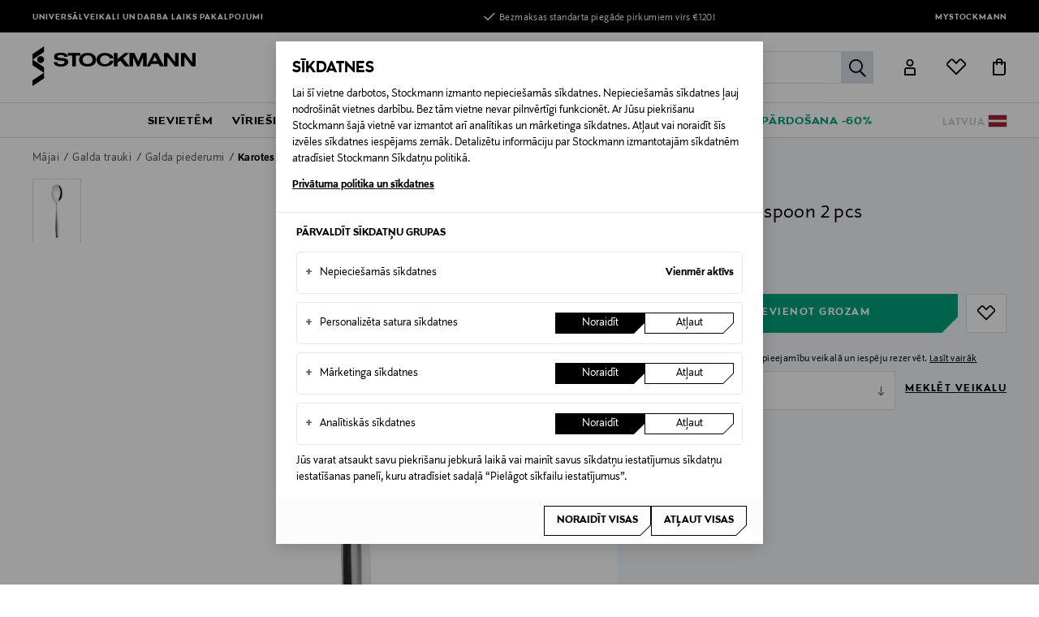

--- FILE ---
content_type: text/html;charset=UTF-8
request_url: https://www.stockmann.lv/on/demandware.store/Sites-STBALT-Site/lv_LV/CQRecomm-Start
body_size: 4400
content:
    

    
    
        
            
            
                <!-- CQuotient Activity Tracking (viewReco-cquotient.js) -->
<script type="text/javascript">//<!--
/* <![CDATA[ */
(function(){
try {
	if(window.CQuotient) {
		var cq_params = {};
		cq_params.cookieId = window.CQuotient.getCQCookieId();
		cq_params.userId = window.CQuotient.getCQUserId();
		cq_params.emailId = CQuotient.getCQHashedEmail();
		cq_params.loginId = CQuotient.getCQHashedLogin();
		cq_params.accumulate = true;
		cq_params.products = [{
			id: '1170771300',
			sku: '',
			type: '',
			alt_id: ''
		}];
		cq_params.recommenderName = 'product-to-product';
		cq_params.realm = "BDWN";
		cq_params.siteId = "STBALT";
		cq_params.instanceType = "prd";
		cq_params.locale = window.CQuotient.locale;
		cq_params.slotId = 'product-recommendations-pdp1';
		cq_params.slotConfigId = 'Pdp1-BA';
		cq_params.slotConfigTemplate = 'slots\/recommendation\/pdp1.isml';
		if(window.CQuotient.sendActivity)
			window.CQuotient.sendActivity( CQuotient.clientId, 'viewReco', cq_params );
		else
			window.CQuotient.activities.push( {activityType: 'viewReco', parameters: cq_params} );
	}
} catch(err) {}
})();
/* ]]> */
// -->
</script>
<script type="text/javascript">//<!--
/* <![CDATA[ (viewProduct-active_data.js) */
dw.ac._capture({id: "1170771300", type: "recommendation"});
/* ]]> */
// -->
</script>
            
        
            
            
                <!-- CQuotient Activity Tracking (viewReco-cquotient.js) -->
<script type="text/javascript">//<!--
/* <![CDATA[ */
(function(){
try {
	if(window.CQuotient) {
		var cq_params = {};
		cq_params.cookieId = window.CQuotient.getCQCookieId();
		cq_params.userId = window.CQuotient.getCQUserId();
		cq_params.emailId = CQuotient.getCQHashedEmail();
		cq_params.loginId = CQuotient.getCQHashedLogin();
		cq_params.accumulate = true;
		cq_params.products = [{
			id: '1170768675',
			sku: '',
			type: 'vgroup',
			alt_id: '1170768675-1'
		}];
		cq_params.recommenderName = 'product-to-product';
		cq_params.realm = "BDWN";
		cq_params.siteId = "STBALT";
		cq_params.instanceType = "prd";
		cq_params.locale = window.CQuotient.locale;
		cq_params.slotId = 'product-recommendations-pdp1';
		cq_params.slotConfigId = 'Pdp1-BA';
		cq_params.slotConfigTemplate = 'slots\/recommendation\/pdp1.isml';
		if(window.CQuotient.sendActivity)
			window.CQuotient.sendActivity( CQuotient.clientId, 'viewReco', cq_params );
		else
			window.CQuotient.activities.push( {activityType: 'viewReco', parameters: cq_params} );
	}
} catch(err) {}
})();
/* ]]> */
// -->
</script>
<script type="text/javascript">//<!--
/* <![CDATA[ (viewProduct-active_data.js) */
dw.ac._capture({id: "1170768675-1", type: "recommendation"});
/* ]]> */
// -->
</script>
            
        
            
            
                <!-- CQuotient Activity Tracking (viewReco-cquotient.js) -->
<script type="text/javascript">//<!--
/* <![CDATA[ */
(function(){
try {
	if(window.CQuotient) {
		var cq_params = {};
		cq_params.cookieId = window.CQuotient.getCQCookieId();
		cq_params.userId = window.CQuotient.getCQUserId();
		cq_params.emailId = CQuotient.getCQHashedEmail();
		cq_params.loginId = CQuotient.getCQHashedLogin();
		cq_params.accumulate = true;
		cq_params.products = [{
			id: '1170499855',
			sku: '',
			type: 'vgroup',
			alt_id: '1170499855-1'
		}];
		cq_params.recommenderName = 'product-to-product';
		cq_params.realm = "BDWN";
		cq_params.siteId = "STBALT";
		cq_params.instanceType = "prd";
		cq_params.locale = window.CQuotient.locale;
		cq_params.slotId = 'product-recommendations-pdp1';
		cq_params.slotConfigId = 'Pdp1-BA';
		cq_params.slotConfigTemplate = 'slots\/recommendation\/pdp1.isml';
		if(window.CQuotient.sendActivity)
			window.CQuotient.sendActivity( CQuotient.clientId, 'viewReco', cq_params );
		else
			window.CQuotient.activities.push( {activityType: 'viewReco', parameters: cq_params} );
	}
} catch(err) {}
})();
/* ]]> */
// -->
</script>
<script type="text/javascript">//<!--
/* <![CDATA[ (viewProduct-active_data.js) */
dw.ac._capture({id: "1170499855-1", type: "recommendation"});
/* ]]> */
// -->
</script>
            
        
            
            
                <!-- CQuotient Activity Tracking (viewReco-cquotient.js) -->
<script type="text/javascript">//<!--
/* <![CDATA[ */
(function(){
try {
	if(window.CQuotient) {
		var cq_params = {};
		cq_params.cookieId = window.CQuotient.getCQCookieId();
		cq_params.userId = window.CQuotient.getCQUserId();
		cq_params.emailId = CQuotient.getCQHashedEmail();
		cq_params.loginId = CQuotient.getCQHashedLogin();
		cq_params.accumulate = true;
		cq_params.products = [{
			id: '1170741708',
			sku: '',
			type: '',
			alt_id: ''
		}];
		cq_params.recommenderName = 'product-to-product';
		cq_params.realm = "BDWN";
		cq_params.siteId = "STBALT";
		cq_params.instanceType = "prd";
		cq_params.locale = window.CQuotient.locale;
		cq_params.slotId = 'product-recommendations-pdp1';
		cq_params.slotConfigId = 'Pdp1-BA';
		cq_params.slotConfigTemplate = 'slots\/recommendation\/pdp1.isml';
		if(window.CQuotient.sendActivity)
			window.CQuotient.sendActivity( CQuotient.clientId, 'viewReco', cq_params );
		else
			window.CQuotient.activities.push( {activityType: 'viewReco', parameters: cq_params} );
	}
} catch(err) {}
})();
/* ]]> */
// -->
</script>
<script type="text/javascript">//<!--
/* <![CDATA[ (viewProduct-active_data.js) */
dw.ac._capture({id: "1170741708", type: "recommendation"});
/* ]]> */
// -->
</script>
            
        
            
            
                <!-- CQuotient Activity Tracking (viewReco-cquotient.js) -->
<script type="text/javascript">//<!--
/* <![CDATA[ */
(function(){
try {
	if(window.CQuotient) {
		var cq_params = {};
		cq_params.cookieId = window.CQuotient.getCQCookieId();
		cq_params.userId = window.CQuotient.getCQUserId();
		cq_params.emailId = CQuotient.getCQHashedEmail();
		cq_params.loginId = CQuotient.getCQHashedLogin();
		cq_params.accumulate = true;
		cq_params.products = [{
			id: '1170796170',
			sku: '',
			type: 'vgroup',
			alt_id: '1170796170-1'
		}];
		cq_params.recommenderName = 'product-to-product';
		cq_params.realm = "BDWN";
		cq_params.siteId = "STBALT";
		cq_params.instanceType = "prd";
		cq_params.locale = window.CQuotient.locale;
		cq_params.slotId = 'product-recommendations-pdp1';
		cq_params.slotConfigId = 'Pdp1-BA';
		cq_params.slotConfigTemplate = 'slots\/recommendation\/pdp1.isml';
		if(window.CQuotient.sendActivity)
			window.CQuotient.sendActivity( CQuotient.clientId, 'viewReco', cq_params );
		else
			window.CQuotient.activities.push( {activityType: 'viewReco', parameters: cq_params} );
	}
} catch(err) {}
})();
/* ]]> */
// -->
</script>
<script type="text/javascript">//<!--
/* <![CDATA[ (viewProduct-active_data.js) */
dw.ac._capture({id: "1170796170-1", type: "recommendation"});
/* ]]> */
// -->
</script>
            
        
            
            
                <!-- CQuotient Activity Tracking (viewReco-cquotient.js) -->
<script type="text/javascript">//<!--
/* <![CDATA[ */
(function(){
try {
	if(window.CQuotient) {
		var cq_params = {};
		cq_params.cookieId = window.CQuotient.getCQCookieId();
		cq_params.userId = window.CQuotient.getCQUserId();
		cq_params.emailId = CQuotient.getCQHashedEmail();
		cq_params.loginId = CQuotient.getCQHashedLogin();
		cq_params.accumulate = true;
		cq_params.products = [{
			id: '1170799128',
			sku: '',
			type: 'vgroup',
			alt_id: '1170799128-1'
		}];
		cq_params.recommenderName = 'product-to-product';
		cq_params.realm = "BDWN";
		cq_params.siteId = "STBALT";
		cq_params.instanceType = "prd";
		cq_params.locale = window.CQuotient.locale;
		cq_params.slotId = 'product-recommendations-pdp1';
		cq_params.slotConfigId = 'Pdp1-BA';
		cq_params.slotConfigTemplate = 'slots\/recommendation\/pdp1.isml';
		if(window.CQuotient.sendActivity)
			window.CQuotient.sendActivity( CQuotient.clientId, 'viewReco', cq_params );
		else
			window.CQuotient.activities.push( {activityType: 'viewReco', parameters: cq_params} );
	}
} catch(err) {}
})();
/* ]]> */
// -->
</script>
<script type="text/javascript">//<!--
/* <![CDATA[ (viewProduct-active_data.js) */
dw.ac._capture({id: "1170799128-1", type: "recommendation"});
/* ]]> */
// -->
</script>
            
        
            
            
                <!-- CQuotient Activity Tracking (viewReco-cquotient.js) -->
<script type="text/javascript">//<!--
/* <![CDATA[ */
(function(){
try {
	if(window.CQuotient) {
		var cq_params = {};
		cq_params.cookieId = window.CQuotient.getCQCookieId();
		cq_params.userId = window.CQuotient.getCQUserId();
		cq_params.emailId = CQuotient.getCQHashedEmail();
		cq_params.loginId = CQuotient.getCQHashedLogin();
		cq_params.accumulate = true;
		cq_params.products = [{
			id: '1170515112',
			sku: '',
			type: 'vgroup',
			alt_id: '1170515112-1'
		}];
		cq_params.recommenderName = 'product-to-product';
		cq_params.realm = "BDWN";
		cq_params.siteId = "STBALT";
		cq_params.instanceType = "prd";
		cq_params.locale = window.CQuotient.locale;
		cq_params.slotId = 'product-recommendations-pdp1';
		cq_params.slotConfigId = 'Pdp1-BA';
		cq_params.slotConfigTemplate = 'slots\/recommendation\/pdp1.isml';
		if(window.CQuotient.sendActivity)
			window.CQuotient.sendActivity( CQuotient.clientId, 'viewReco', cq_params );
		else
			window.CQuotient.activities.push( {activityType: 'viewReco', parameters: cq_params} );
	}
} catch(err) {}
})();
/* ]]> */
// -->
</script>
<script type="text/javascript">//<!--
/* <![CDATA[ (viewProduct-active_data.js) */
dw.ac._capture({id: "1170515112-1", type: "recommendation"});
/* ]]> */
// -->
</script>
            
        
            
            
                <!-- CQuotient Activity Tracking (viewReco-cquotient.js) -->
<script type="text/javascript">//<!--
/* <![CDATA[ */
(function(){
try {
	if(window.CQuotient) {
		var cq_params = {};
		cq_params.cookieId = window.CQuotient.getCQCookieId();
		cq_params.userId = window.CQuotient.getCQUserId();
		cq_params.emailId = CQuotient.getCQHashedEmail();
		cq_params.loginId = CQuotient.getCQHashedLogin();
		cq_params.accumulate = true;
		cq_params.products = [{
			id: '1170796180',
			sku: '',
			type: 'vgroup',
			alt_id: '1170796180-1'
		}];
		cq_params.recommenderName = 'product-to-product';
		cq_params.realm = "BDWN";
		cq_params.siteId = "STBALT";
		cq_params.instanceType = "prd";
		cq_params.locale = window.CQuotient.locale;
		cq_params.slotId = 'product-recommendations-pdp1';
		cq_params.slotConfigId = 'Pdp1-BA';
		cq_params.slotConfigTemplate = 'slots\/recommendation\/pdp1.isml';
		if(window.CQuotient.sendActivity)
			window.CQuotient.sendActivity( CQuotient.clientId, 'viewReco', cq_params );
		else
			window.CQuotient.activities.push( {activityType: 'viewReco', parameters: cq_params} );
	}
} catch(err) {}
})();
/* ]]> */
// -->
</script>
<script type="text/javascript">//<!--
/* <![CDATA[ (viewProduct-active_data.js) */
dw.ac._capture({id: "1170796180-1", type: "recommendation"});
/* ]]> */
// -->
</script>
            
        
            
            
                <!-- CQuotient Activity Tracking (viewReco-cquotient.js) -->
<script type="text/javascript">//<!--
/* <![CDATA[ */
(function(){
try {
	if(window.CQuotient) {
		var cq_params = {};
		cq_params.cookieId = window.CQuotient.getCQCookieId();
		cq_params.userId = window.CQuotient.getCQUserId();
		cq_params.emailId = CQuotient.getCQHashedEmail();
		cq_params.loginId = CQuotient.getCQHashedLogin();
		cq_params.accumulate = true;
		cq_params.products = [{
			id: '10779354401',
			sku: '',
			type: 'vgroup',
			alt_id: '10779354401-1'
		}];
		cq_params.recommenderName = 'product-to-product';
		cq_params.realm = "BDWN";
		cq_params.siteId = "STBALT";
		cq_params.instanceType = "prd";
		cq_params.locale = window.CQuotient.locale;
		cq_params.slotId = 'product-recommendations-pdp1';
		cq_params.slotConfigId = 'Pdp1-BA';
		cq_params.slotConfigTemplate = 'slots\/recommendation\/pdp1.isml';
		if(window.CQuotient.sendActivity)
			window.CQuotient.sendActivity( CQuotient.clientId, 'viewReco', cq_params );
		else
			window.CQuotient.activities.push( {activityType: 'viewReco', parameters: cq_params} );
	}
} catch(err) {}
})();
/* ]]> */
// -->
</script>
<script type="text/javascript">//<!--
/* <![CDATA[ (viewProduct-active_data.js) */
dw.ac._capture({id: "10779354401-1", type: "recommendation"});
/* ]]> */
// -->
</script>
            
        
            
            
                <!-- CQuotient Activity Tracking (viewReco-cquotient.js) -->
<script type="text/javascript">//<!--
/* <![CDATA[ */
(function(){
try {
	if(window.CQuotient) {
		var cq_params = {};
		cq_params.cookieId = window.CQuotient.getCQCookieId();
		cq_params.userId = window.CQuotient.getCQUserId();
		cq_params.emailId = CQuotient.getCQHashedEmail();
		cq_params.loginId = CQuotient.getCQHashedLogin();
		cq_params.accumulate = true;
		cq_params.products = [{
			id: '1170439696',
			sku: '',
			type: 'vgroup',
			alt_id: '1170439696-1'
		}];
		cq_params.recommenderName = 'product-to-product';
		cq_params.realm = "BDWN";
		cq_params.siteId = "STBALT";
		cq_params.instanceType = "prd";
		cq_params.locale = window.CQuotient.locale;
		cq_params.slotId = 'product-recommendations-pdp1';
		cq_params.slotConfigId = 'Pdp1-BA';
		cq_params.slotConfigTemplate = 'slots\/recommendation\/pdp1.isml';
		if(window.CQuotient.sendActivity)
			window.CQuotient.sendActivity( CQuotient.clientId, 'viewReco', cq_params );
		else
			window.CQuotient.activities.push( {activityType: 'viewReco', parameters: cq_params} );
	}
} catch(err) {}
})();
/* ]]> */
// -->
</script>
<script type="text/javascript">//<!--
/* <![CDATA[ (viewProduct-active_data.js) */
dw.ac._capture({id: "1170439696-1", type: "recommendation"});
/* ]]> */
// -->
</script>
            
        
            
            
                <!-- CQuotient Activity Tracking (viewReco-cquotient.js) -->
<script type="text/javascript">//<!--
/* <![CDATA[ */
(function(){
try {
	if(window.CQuotient) {
		var cq_params = {};
		cq_params.cookieId = window.CQuotient.getCQCookieId();
		cq_params.userId = window.CQuotient.getCQUserId();
		cq_params.emailId = CQuotient.getCQHashedEmail();
		cq_params.loginId = CQuotient.getCQHashedLogin();
		cq_params.accumulate = true;
		cq_params.products = [{
			id: '1170765616',
			sku: '',
			type: 'vgroup',
			alt_id: '1170765616-1'
		}];
		cq_params.recommenderName = 'product-to-product';
		cq_params.realm = "BDWN";
		cq_params.siteId = "STBALT";
		cq_params.instanceType = "prd";
		cq_params.locale = window.CQuotient.locale;
		cq_params.slotId = 'product-recommendations-pdp1';
		cq_params.slotConfigId = 'Pdp1-BA';
		cq_params.slotConfigTemplate = 'slots\/recommendation\/pdp1.isml';
		if(window.CQuotient.sendActivity)
			window.CQuotient.sendActivity( CQuotient.clientId, 'viewReco', cq_params );
		else
			window.CQuotient.activities.push( {activityType: 'viewReco', parameters: cq_params} );
	}
} catch(err) {}
})();
/* ]]> */
// -->
</script>
<script type="text/javascript">//<!--
/* <![CDATA[ (viewProduct-active_data.js) */
dw.ac._capture({id: "1170765616-1", type: "recommendation"});
/* ]]> */
// -->
</script>
            
        
            
            
                <!-- CQuotient Activity Tracking (viewReco-cquotient.js) -->
<script type="text/javascript">//<!--
/* <![CDATA[ */
(function(){
try {
	if(window.CQuotient) {
		var cq_params = {};
		cq_params.cookieId = window.CQuotient.getCQCookieId();
		cq_params.userId = window.CQuotient.getCQUserId();
		cq_params.emailId = CQuotient.getCQHashedEmail();
		cq_params.loginId = CQuotient.getCQHashedLogin();
		cq_params.accumulate = true;
		cq_params.products = [{
			id: '1170771329',
			sku: '',
			type: '',
			alt_id: ''
		}];
		cq_params.recommenderName = 'product-to-product';
		cq_params.realm = "BDWN";
		cq_params.siteId = "STBALT";
		cq_params.instanceType = "prd";
		cq_params.locale = window.CQuotient.locale;
		cq_params.slotId = 'product-recommendations-pdp1';
		cq_params.slotConfigId = 'Pdp1-BA';
		cq_params.slotConfigTemplate = 'slots\/recommendation\/pdp1.isml';
		if(window.CQuotient.sendActivity)
			window.CQuotient.sendActivity( CQuotient.clientId, 'viewReco', cq_params );
		else
			window.CQuotient.activities.push( {activityType: 'viewReco', parameters: cq_params} );
	}
} catch(err) {}
})();
/* ]]> */
// -->
</script>
<script type="text/javascript">//<!--
/* <![CDATA[ (viewProduct-active_data.js) */
dw.ac._capture({id: "1170771329", type: "recommendation"});
/* ]]> */
// -->
</script>
            
        

        
            
    

    <section  class="section-product-slider product-slider-wrapper js-gtm-slider en-slider-pdp1"
        data-gtm-promotion-id="product-slider"
        data-gtm-promotion-name="Product Slider"
        data-gtm-promotion-position=""
        data-gtm-promotion-creative="product-slider"
        data-gtm-list="product slider"
    >
        <div class="product-slider" data-ref="pdp1">
            
                <div class="product-slider-header">
                    
                        <h2 class="product-slider-title" id="">Citi klienti skatījās arī</h2>
                    
                    
                    
                </div>
            
            <div class="product-slider-body" data-property="pdp1" >
                <div class="js-pdp1-swiper js-productpdp1-swiper swiper-container" data-is-einstein="true">
                    <div class="swiper-wrapper">
                        
                                
                                

<div class="product swiper-slide js-gtm-promotion tile-wrapper" data-pid="1170771300" data-renderingTime="16.0"
    
        data-gtm-promotion-id="1170771300"
        data-gtm-promotion-name="Carelia deserta karote, 2 gab."
        data-gtm-promotion-position="/lv-lv/hackman-carelia-deserta-karote--2-gab./1170771300.html"
        data-gtm-promotion-creative=""
    
>
    <div class="product-tile js-gtm-product-tile" data-product="{&quot;name&quot;:&quot;Carelia deserta karote, 2 gab.&quot;,&quot;brand&quot;:&quot;Hackman&quot;,&quot;id&quot;:&quot;1170771300&quot;,&quot;price&quot;:19.9,&quot;quantity&quot;:1,&quot;stockStatus&quot;:&quot;in stock&quot;,&quot;dimension37&quot;:&quot;empty&quot;,&quot;dimension29&quot;:&quot;no&quot;,&quot;dimension38&quot;:&quot;-1&quot;,&quot;productTypename&quot;:&quot;empty&quot;,&quot;subproductTypename&quot;:&quot;empty&quot;,&quot;eventTag&quot;:&quot;empty&quot;,&quot;dimension33&quot;:&quot;empty&quot;,&quot;coupon&quot;:&quot;empty&quot;,&quot;dimension34&quot;:&quot;empty&quot;,&quot;dimension35&quot;:&quot;empty&quot;,&quot;series&quot;:&quot;empty&quot;,&quot;productViews&quot;:0,&quot;addToCarts&quot;:0,&quot;riskScore&quot;:999,&quot;categoryCode&quot;:&quot;koti-kattaus-aterimettarjoiluvlineet-lusikat&quot;,&quot;headgroupCode&quot;:&quot;koti&quot;,&quot;category&quot;:&quot;mājai/galda trauki/galda piederumi/karotes&quot;,&quot;leadtime&quot;:&quot;empty&quot;,&quot;deliveryCountry&quot;:&quot;empty&quot;,&quot;deliveryMethod&quot;:&quot;empty&quot;,&quot;pickupShopId&quot;:&quot;empty&quot;,&quot;pickupShopCity&quot;:&quot;empty&quot;,&quot;variant&quot;:&quot;empty&quot;,&quot;dimension13&quot;:&quot;empty&quot;}">
    <!-- dwMarker="product" dwContentID="291446c48446176351ddaa7756" -->
    
    <button
        class="btn-favourites js-tile-btn-favourites"
        data-flyout-url="/on/demandware.store/Sites-STBALT-Site/lv_LV/Wishlist-GetFlyout"
        data-add-url="/on/demandware.store/Sites-STBALT-Site/lv_LV/Wishlist-AddProduct"
        data-remove-url="/on/demandware.store/Sites-STBALT-Site/lv_LV/Wishlist-RemoveProduct"
        data-pid="1172557259"
        data-master-id="1170771300"
        data-variant-sku="1172557259"
        data-item-exist=""
        data-customer-authenticated="false"
        role="button"
        aria-label="favourites"
        >
    </button>
    <div class="image-container">
        



















<a href="/lv-lv/hackman-carelia-deserta-karote--2-gab./1170771300.html">
    
    


<div class="img">
<img data-sizes="auto" data-src="https://images.stockmann.com/products/1c350cb2d2c333b61b7a15f27df3edcf67113ba9/225x300/0202003895359_1.jpg" alt="Hackman - Carelia deserta karote, 2 gab. | Stockmann"

title="Hackman - Carelia deserta karote, 2 gab."


class="lazyload "
srcset=""
sizes=""
src="/on/demandware.static/Sites-STBALT-Site/-/default/dw46099485/img/imagenotfound.png"
loading="lazy"

onerror="
this.srcset = '';
this.sizes = '';
this.parentElement.classList.add('no-image');
this.src='/on/demandware.static/Sites-STBALT-Site/-/default/dw46099485/img/imagenotfound.png';
this.parentElement.style['background-image'] = 'url(/on/demandware.static/Sites-STBALT-Site/-/default/dw46099485/img/imagenotfound.png)';"

/>
</div>
   
    
</a>

    </div>

    
    

    <div class="product-labels-sideways">
        
    </div>








    <div class="tile-body">
        <div class="brand-title-wrapper">
            <span class="brand-name">Hackman</span>
            <a class="pdp-title" href="/lv-lv/hackman-carelia-deserta-karote--2-gab./1170771300.html">
                
                Carelia deserta karote, 2 gab.
            </a>
        </div>

        
        
            
    
        <div class="price">
            
            







<span class=" ">
    
    
    
    
       <span class="value">
            
                19,90 &euro;
            
        </span>  
     
</span>







        </div>
    


        
        
        

        

        

    </div>
   
</div>

</div>

                        
                                
                                

<div class="product swiper-slide js-gtm-promotion tile-wrapper" data-pid="1170768675-1" data-renderingTime="17.0"
    
        data-gtm-promotion-id="1170768675-1"
        data-gtm-promotion-name="Carelia tea spoon 2 pcs"
        data-gtm-promotion-position="/lv-lv/hackman-carelia-tea-spoon-2-pcs/1170768675-1.html"
        data-gtm-promotion-creative=""
    
>
    <div class="product-tile js-gtm-product-tile" data-product="{&quot;name&quot;:&quot;Carelia tea spoon 2 pcs&quot;,&quot;brand&quot;:&quot;Hackman&quot;,&quot;id&quot;:&quot;1170768675&quot;,&quot;price&quot;:15.9,&quot;quantity&quot;:1,&quot;stockStatus&quot;:&quot;in stock&quot;,&quot;dimension37&quot;:&quot;empty&quot;,&quot;dimension29&quot;:&quot;no&quot;,&quot;dimension38&quot;:&quot;-1&quot;,&quot;productTypename&quot;:&quot;empty&quot;,&quot;subproductTypename&quot;:&quot;empty&quot;,&quot;eventTag&quot;:&quot;empty&quot;,&quot;dimension33&quot;:&quot;empty&quot;,&quot;coupon&quot;:&quot;empty&quot;,&quot;dimension34&quot;:&quot;empty&quot;,&quot;dimension35&quot;:&quot;empty&quot;,&quot;series&quot;:&quot;empty&quot;,&quot;productViews&quot;:0,&quot;addToCarts&quot;:0,&quot;riskScore&quot;:999,&quot;categoryCode&quot;:&quot;koti-kattaus-aterimettarjoiluvlineet-lusikat&quot;,&quot;headgroupCode&quot;:&quot;koti&quot;,&quot;category&quot;:&quot;mājai/galda trauki/galda piederumi/karotes&quot;,&quot;leadtime&quot;:&quot;empty&quot;,&quot;deliveryCountry&quot;:&quot;empty&quot;,&quot;deliveryMethod&quot;:&quot;empty&quot;,&quot;pickupShopId&quot;:&quot;empty&quot;,&quot;pickupShopCity&quot;:&quot;empty&quot;,&quot;variant&quot;:&quot;TER&Auml;S&quot;,&quot;dimension13&quot;:&quot;empty&quot;}">
    <!-- dwMarker="product" dwContentID="0e5e70c89007fca578e77574bf" -->
    
    <button
        class="btn-favourites js-tile-btn-favourites"
        data-flyout-url="/on/demandware.store/Sites-STBALT-Site/lv_LV/Wishlist-GetFlyout"
        data-add-url="/on/demandware.store/Sites-STBALT-Site/lv_LV/Wishlist-AddProduct"
        data-remove-url="/on/demandware.store/Sites-STBALT-Site/lv_LV/Wishlist-RemoveProduct"
        data-pid="1172543495"
        data-master-id="1170768675"
        data-variant-sku="1172543495"
        data-item-exist=""
        data-customer-authenticated="false"
        role="button"
        aria-label="favourites"
        >
    </button>
    <div class="image-container">
        



















<a href="/lv-lv/hackman-carelia-tea-spoon-2-pcs/1170768675-1.html">
    
    


<div class="img">
<img data-sizes="auto" data-src="https://images.stockmann.com/products/631abd88702d6d83cc63a32436bcf7d178e7f1e3/225x300/117111071_1.jpg" alt="Hackman - Carelia tea spoon 2 pcs - TERÄS | Stockmann"

title="Hackman - Carelia tea spoon 2 pcs - TERÄS"


class="lazyload "
srcset=""
sizes=""
src="/on/demandware.static/Sites-STBALT-Site/-/default/dw46099485/img/imagenotfound.png"
loading="lazy"

onerror="
this.srcset = '';
this.sizes = '';
this.parentElement.classList.add('no-image');
this.src='/on/demandware.static/Sites-STBALT-Site/-/default/dw46099485/img/imagenotfound.png';
this.parentElement.style['background-image'] = 'url(/on/demandware.static/Sites-STBALT-Site/-/default/dw46099485/img/imagenotfound.png)';"

/>
</div>
   
    
</a>

    </div>

    
    

    <div class="product-labels-sideways">
        
    </div>








    <div class="tile-body">
        <div class="brand-title-wrapper">
            <span class="brand-name">Hackman</span>
            <a class="pdp-title" href="/lv-lv/hackman-carelia-tea-spoon-2-pcs/1170768675-1.html">
                
                Carelia tea spoon 2 pcs
            </a>
        </div>

        
        
            
    
        <div class="price">
            
            







<span class=" ">
    
    
    
    
       <span class="value">
            
                15,90 &euro;
            
        </span>  
     
</span>







        </div>
    


        
        
        

        

        

    </div>
   
</div>

</div>

                        
                                
                                

<div class="product swiper-slide js-gtm-promotion tile-wrapper" data-pid="1170499855-1" data-renderingTime="16.0"
    
        data-gtm-promotion-id="1170499855-1"
        data-gtm-promotion-name="Savonia ēdamkarotes, 6 gab."
        data-gtm-promotion-position="/lv-lv/hackman-savonia-edamkarotes--6-gab./1170499855-1.html"
        data-gtm-promotion-creative=""
    
>
    <div class="product-tile js-gtm-product-tile" data-product="{&quot;name&quot;:&quot;Savonia ēdamkarotes, 6 gab.&quot;,&quot;brand&quot;:&quot;Hackman&quot;,&quot;id&quot;:&quot;1170499855&quot;,&quot;price&quot;:38.5,&quot;quantity&quot;:1,&quot;stockStatus&quot;:&quot;in stock&quot;,&quot;dimension37&quot;:&quot;empty&quot;,&quot;dimension29&quot;:&quot;no&quot;,&quot;dimension38&quot;:&quot;-1&quot;,&quot;productTypename&quot;:&quot;empty&quot;,&quot;subproductTypename&quot;:&quot;empty&quot;,&quot;eventTag&quot;:&quot;empty&quot;,&quot;dimension33&quot;:&quot;empty&quot;,&quot;coupon&quot;:&quot;empty&quot;,&quot;dimension34&quot;:&quot;empty&quot;,&quot;dimension35&quot;:&quot;empty&quot;,&quot;series&quot;:&quot;empty&quot;,&quot;productViews&quot;:0,&quot;addToCarts&quot;:0,&quot;riskScore&quot;:999,&quot;categoryCode&quot;:&quot;koti-kattaus-aterimettarjoiluvlineet-lusikat&quot;,&quot;headgroupCode&quot;:&quot;koti&quot;,&quot;category&quot;:&quot;mājai/galda trauki/galda piederumi/karotes&quot;,&quot;leadtime&quot;:&quot;empty&quot;,&quot;deliveryCountry&quot;:&quot;empty&quot;,&quot;deliveryMethod&quot;:&quot;empty&quot;,&quot;pickupShopId&quot;:&quot;empty&quot;,&quot;pickupShopCity&quot;:&quot;empty&quot;,&quot;variant&quot;:&quot;TER&Auml;S&quot;,&quot;dimension13&quot;:&quot;empty&quot;}">
    <!-- dwMarker="product" dwContentID="4dea0fe3bdce6c1025e127f865" -->
    
    <button
        class="btn-favourites js-tile-btn-favourites"
        data-flyout-url="/on/demandware.store/Sites-STBALT-Site/lv_LV/Wishlist-GetFlyout"
        data-add-url="/on/demandware.store/Sites-STBALT-Site/lv_LV/Wishlist-AddProduct"
        data-remove-url="/on/demandware.store/Sites-STBALT-Site/lv_LV/Wishlist-RemoveProduct"
        data-pid="1172236841"
        data-master-id="1170499855"
        data-variant-sku="1172236841"
        data-item-exist=""
        data-customer-authenticated="false"
        role="button"
        aria-label="favourites"
        >
    </button>
    <div class="image-container">
        



















<a href="/lv-lv/hackman-savonia-edamkarotes--6-gab./1170499855-1.html">
    
    


<div class="img">
<img data-sizes="auto" data-src="https://images.stockmann.com/products/88d9e6458402f5d57b747cda5ce216da28ef8e00/225x300/0202006045799_1.jpg" alt="Hackman - Savonia ēdamkarotes, 6 gab. - TERÄS | Stockmann"

title="Hackman - Savonia ēdamkarotes, 6 gab. - TERÄS"


class="lazyload "
srcset=""
sizes=""
src="/on/demandware.static/Sites-STBALT-Site/-/default/dw46099485/img/imagenotfound.png"
loading="lazy"

onerror="
this.srcset = '';
this.sizes = '';
this.parentElement.classList.add('no-image');
this.src='/on/demandware.static/Sites-STBALT-Site/-/default/dw46099485/img/imagenotfound.png';
this.parentElement.style['background-image'] = 'url(/on/demandware.static/Sites-STBALT-Site/-/default/dw46099485/img/imagenotfound.png)';"

/>
</div>
   
    
</a>

    </div>

    
    

    <div class="product-labels-sideways">
        
    </div>








    <div class="tile-body">
        <div class="brand-title-wrapper">
            <span class="brand-name">Hackman</span>
            <a class="pdp-title" href="/lv-lv/hackman-savonia-edamkarotes--6-gab./1170499855-1.html">
                
                Savonia ēdamkarotes, 6 gab.
            </a>
        </div>

        
        
            
    
        <div class="price">
            
            







<span class=" ">
    
    
    
    
       <span class="value">
            
                38,50 &euro;
            
        </span>  
     
</span>







        </div>
    


        
        
        

        

        

    </div>
   
</div>

</div>

                        
                                
                                

<div class="product swiper-slide js-gtm-promotion tile-wrapper" data-pid="1170741708" data-renderingTime="22.0"
    
        data-gtm-promotion-id="1170741708"
        data-gtm-promotion-name="Synthesis tablespoon"
        data-gtm-promotion-position="/lv-lv/pintiinox-synthesis-tablespoon/1170741708.html"
        data-gtm-promotion-creative=""
    
>
    <div class="product-tile js-gtm-product-tile" data-product="{&quot;name&quot;:&quot;Synthesis tablespoon&quot;,&quot;brand&quot;:&quot;Pintiinox&quot;,&quot;id&quot;:&quot;1170741708&quot;,&quot;price&quot;:4.9,&quot;quantity&quot;:1,&quot;stockStatus&quot;:&quot;in stock&quot;,&quot;dimension37&quot;:&quot;empty&quot;,&quot;dimension29&quot;:&quot;no&quot;,&quot;dimension38&quot;:&quot;-1&quot;,&quot;productTypename&quot;:&quot;empty&quot;,&quot;subproductTypename&quot;:&quot;empty&quot;,&quot;eventTag&quot;:&quot;empty&quot;,&quot;dimension33&quot;:&quot;empty&quot;,&quot;coupon&quot;:&quot;empty&quot;,&quot;dimension34&quot;:&quot;empty&quot;,&quot;dimension35&quot;:&quot;empty&quot;,&quot;series&quot;:&quot;empty&quot;,&quot;productViews&quot;:0,&quot;addToCarts&quot;:0,&quot;riskScore&quot;:999,&quot;categoryCode&quot;:&quot;koti-kattaus-aterimettarjoiluvlineet-lusikat&quot;,&quot;headgroupCode&quot;:&quot;koti&quot;,&quot;category&quot;:&quot;mājai/galda trauki/galda piederumi/karotes&quot;,&quot;leadtime&quot;:&quot;empty&quot;,&quot;deliveryCountry&quot;:&quot;empty&quot;,&quot;deliveryMethod&quot;:&quot;empty&quot;,&quot;pickupShopId&quot;:&quot;empty&quot;,&quot;pickupShopCity&quot;:&quot;empty&quot;,&quot;variant&quot;:&quot;empty&quot;,&quot;dimension13&quot;:&quot;empty&quot;}">
    <!-- dwMarker="product" dwContentID="83840cad8017f464039603b9f2" -->
    
    <button
        class="btn-favourites js-tile-btn-favourites"
        data-flyout-url="/on/demandware.store/Sites-STBALT-Site/lv_LV/Wishlist-GetFlyout"
        data-add-url="/on/demandware.store/Sites-STBALT-Site/lv_LV/Wishlist-AddProduct"
        data-remove-url="/on/demandware.store/Sites-STBALT-Site/lv_LV/Wishlist-RemoveProduct"
        data-pid="1172463334"
        data-master-id="1170741708"
        data-variant-sku="1172463334"
        data-item-exist=""
        data-customer-authenticated="false"
        role="button"
        aria-label="favourites"
        >
    </button>
    <div class="image-container">
        



















<a href="/lv-lv/pintiinox-synthesis-tablespoon/1170741708.html">
    
    


<div class="img">
<img data-sizes="auto" data-src="https://images.stockmann.com/products/413532944a12abbf1a5e130a859f3e889682f4f1/225x300/0202022060257.jpg" alt="Pintiinox - Synthesis tablespoon | Stockmann"

title="Pintiinox - Synthesis tablespoon"


class="lazyload "
srcset=""
sizes=""
src="/on/demandware.static/Sites-STBALT-Site/-/default/dw46099485/img/imagenotfound.png"
loading="lazy"

onerror="
this.srcset = '';
this.sizes = '';
this.parentElement.classList.add('no-image');
this.src='/on/demandware.static/Sites-STBALT-Site/-/default/dw46099485/img/imagenotfound.png';
this.parentElement.style['background-image'] = 'url(/on/demandware.static/Sites-STBALT-Site/-/default/dw46099485/img/imagenotfound.png)';"

/>
</div>
   
    
</a>

    </div>

    
    

    <div class="product-labels-sideways">
        
    </div>








    <div class="tile-body">
        <div class="brand-title-wrapper">
            <span class="brand-name">Pintiinox</span>
            <a class="pdp-title" href="/lv-lv/pintiinox-synthesis-tablespoon/1170741708.html">
                
                Synthesis tablespoon
            </a>
        </div>

        
        
            
    
        <div class="price">
            
            







<span class=" ">
    
    
    
    
       <span class="value">
            
                4,90 &euro;
            
        </span>  
     
</span>







        </div>
    


        
        
        

        

        

    </div>
   
</div>

</div>

                        
                                
                                

<div class="product swiper-slide js-gtm-promotion tile-wrapper" data-pid="1170796170-1" data-renderingTime="16.0"
    
        data-gtm-promotion-id="1170796170-1"
        data-gtm-promotion-name="Brazil tablespoon"
        data-gtm-promotion-position="/lv-lv/pintiinox-brazil-tablespoon/1170796170-1.html"
        data-gtm-promotion-creative=""
    
>
    <div class="product-tile js-gtm-product-tile" data-product="{&quot;name&quot;:&quot;Brazil tablespoon&quot;,&quot;brand&quot;:&quot;Pintiinox&quot;,&quot;id&quot;:&quot;1170796170&quot;,&quot;price&quot;:4.9,&quot;quantity&quot;:1,&quot;stockStatus&quot;:&quot;in stock&quot;,&quot;dimension37&quot;:&quot;empty&quot;,&quot;dimension29&quot;:&quot;no&quot;,&quot;dimension38&quot;:&quot;-1&quot;,&quot;productTypename&quot;:&quot;empty&quot;,&quot;subproductTypename&quot;:&quot;empty&quot;,&quot;eventTag&quot;:&quot;empty&quot;,&quot;dimension33&quot;:&quot;empty&quot;,&quot;coupon&quot;:&quot;empty&quot;,&quot;dimension34&quot;:&quot;empty&quot;,&quot;dimension35&quot;:&quot;empty&quot;,&quot;series&quot;:&quot;empty&quot;,&quot;productViews&quot;:0,&quot;addToCarts&quot;:0,&quot;riskScore&quot;:999,&quot;categoryCode&quot;:&quot;koti-kattaus-aterimettarjoiluvlineet-lusikat&quot;,&quot;headgroupCode&quot;:&quot;koti&quot;,&quot;category&quot;:&quot;mājai/galda trauki/galda piederumi/karotes&quot;,&quot;leadtime&quot;:&quot;empty&quot;,&quot;deliveryCountry&quot;:&quot;empty&quot;,&quot;deliveryMethod&quot;:&quot;empty&quot;,&quot;pickupShopId&quot;:&quot;empty&quot;,&quot;pickupShopCity&quot;:&quot;empty&quot;,&quot;variant&quot;:&quot;STEEL&quot;,&quot;dimension13&quot;:&quot;empty&quot;}">
    <!-- dwMarker="product" dwContentID="3b312f8fcb169d72d030a778b9" -->
    
    <button
        class="btn-favourites js-tile-btn-favourites"
        data-flyout-url="/on/demandware.store/Sites-STBALT-Site/lv_LV/Wishlist-GetFlyout"
        data-add-url="/on/demandware.store/Sites-STBALT-Site/lv_LV/Wishlist-AddProduct"
        data-remove-url="/on/demandware.store/Sites-STBALT-Site/lv_LV/Wishlist-RemoveProduct"
        data-pid="1172577273"
        data-master-id="1170796170"
        data-variant-sku="1172577273"
        data-item-exist=""
        data-customer-authenticated="false"
        role="button"
        aria-label="favourites"
        >
    </button>
    <div class="image-container">
        



















<a href="/lv-lv/pintiinox-brazil-tablespoon/1170796170-1.html">
    
    


<div class="img">
<img data-sizes="auto" data-src="https://images.stockmann.com/products/f0615fa47885ff1d7a9ba04db7c6b7936befd942/225x300/117905656.jpg" alt="Pintiinox - Brazil tablespoon - STEEL | Stockmann"

title="Pintiinox - Brazil tablespoon - STEEL"


class="lazyload "
srcset=""
sizes=""
src="/on/demandware.static/Sites-STBALT-Site/-/default/dw46099485/img/imagenotfound.png"
loading="lazy"

onerror="
this.srcset = '';
this.sizes = '';
this.parentElement.classList.add('no-image');
this.src='/on/demandware.static/Sites-STBALT-Site/-/default/dw46099485/img/imagenotfound.png';
this.parentElement.style['background-image'] = 'url(/on/demandware.static/Sites-STBALT-Site/-/default/dw46099485/img/imagenotfound.png)';"

/>
</div>
   
    
</a>

    </div>

    
    

    <div class="product-labels-sideways">
        
    </div>








    <div class="tile-body">
        <div class="brand-title-wrapper">
            <span class="brand-name">Pintiinox</span>
            <a class="pdp-title" href="/lv-lv/pintiinox-brazil-tablespoon/1170796170-1.html">
                
                Brazil tablespoon
            </a>
        </div>

        
        
            
    
        <div class="price">
            
            







<span class=" ">
    
    
    
    
       <span class="value">
            
                4,90 &euro;
            
        </span>  
     
</span>







        </div>
    


        
        
        

        

        

    </div>
   
</div>

</div>

                        
                                
                                

<div class="product swiper-slide js-gtm-promotion tile-wrapper" data-pid="1170799128-1" data-renderingTime="16.0"
    
        data-gtm-promotion-id="1170799128-1"
        data-gtm-promotion-name="Piano tablespoon"
        data-gtm-promotion-position="/lv-lv/iittala-piano-tablespoon/1170799128-1.html"
        data-gtm-promotion-creative=""
    
>
    <div class="product-tile js-gtm-product-tile" data-product="{&quot;name&quot;:&quot;Piano tablespoon&quot;,&quot;brand&quot;:&quot;Iittala&quot;,&quot;id&quot;:&quot;1170799128&quot;,&quot;price&quot;:24.9,&quot;quantity&quot;:1,&quot;stockStatus&quot;:&quot;in stock&quot;,&quot;dimension37&quot;:&quot;empty&quot;,&quot;dimension29&quot;:&quot;no&quot;,&quot;dimension38&quot;:&quot;-1&quot;,&quot;productTypename&quot;:&quot;empty&quot;,&quot;subproductTypename&quot;:&quot;empty&quot;,&quot;eventTag&quot;:&quot;empty&quot;,&quot;dimension33&quot;:&quot;empty&quot;,&quot;coupon&quot;:&quot;empty&quot;,&quot;dimension34&quot;:&quot;empty&quot;,&quot;dimension35&quot;:&quot;empty&quot;,&quot;series&quot;:&quot;empty&quot;,&quot;productViews&quot;:0,&quot;addToCarts&quot;:0,&quot;riskScore&quot;:999,&quot;categoryCode&quot;:&quot;koti-kattaus-aterimettarjoiluvlineet-lusikat&quot;,&quot;headgroupCode&quot;:&quot;koti&quot;,&quot;category&quot;:&quot;mājai/galda trauki/galda piederumi/karotes&quot;,&quot;leadtime&quot;:&quot;empty&quot;,&quot;deliveryCountry&quot;:&quot;empty&quot;,&quot;deliveryMethod&quot;:&quot;empty&quot;,&quot;pickupShopId&quot;:&quot;empty&quot;,&quot;pickupShopCity&quot;:&quot;empty&quot;,&quot;size&quot;:&quot;empty&quot;,&quot;variant&quot;:&quot;TER&Auml;S&quot;,&quot;dimension13&quot;:&quot;empty&quot;}">
    <!-- dwMarker="product" dwContentID="d6051aa1568bc3721b6815134d" -->
    
    <button
        class="btn-favourites js-tile-btn-favourites"
        data-flyout-url="/on/demandware.store/Sites-STBALT-Site/lv_LV/Wishlist-GetFlyout"
        data-add-url="/on/demandware.store/Sites-STBALT-Site/lv_LV/Wishlist-AddProduct"
        data-remove-url="/on/demandware.store/Sites-STBALT-Site/lv_LV/Wishlist-RemoveProduct"
        data-pid="1172580214"
        data-master-id="1170799128"
        data-variant-sku="1172580214"
        data-item-exist=""
        data-customer-authenticated="false"
        role="button"
        aria-label="favourites"
        >
    </button>
    <div class="image-container">
        



















<a href="/lv-lv/iittala-piano-tablespoon/1170799128-1.html">
    
    


<div class="img">
<img data-sizes="auto" data-src="https://images.stockmann.com/products/521b0cc7773f592be4cceb08e28b8c10d1236503/225x300/6428501880565.jpg" alt="Iittala - Piano tablespoon - TERÄS | Stockmann"

title="Iittala - Piano tablespoon - TERÄS"


class="lazyload "
srcset=""
sizes=""
src="/on/demandware.static/Sites-STBALT-Site/-/default/dw46099485/img/imagenotfound.png"
loading="lazy"

onerror="
this.srcset = '';
this.sizes = '';
this.parentElement.classList.add('no-image');
this.src='/on/demandware.static/Sites-STBALT-Site/-/default/dw46099485/img/imagenotfound.png';
this.parentElement.style['background-image'] = 'url(/on/demandware.static/Sites-STBALT-Site/-/default/dw46099485/img/imagenotfound.png)';"

/>
</div>
   
    
</a>

    </div>

    
    

    <div class="product-labels-sideways">
        
    </div>








    <div class="tile-body">
        <div class="brand-title-wrapper">
            <span class="brand-name">Iittala</span>
            <a class="pdp-title" href="/lv-lv/iittala-piano-tablespoon/1170799128-1.html">
                
                Piano tablespoon
            </a>
        </div>

        
        
            
    
        <div class="price">
            
            







<span class=" ">
    
    
    
    
       <span class="value">
            
                24,90 &euro;
            
        </span>  
     
</span>







        </div>
    


        
        
        

        

        

    </div>
   
</div>

</div>

                        
                                
                                

<div class="product swiper-slide js-gtm-promotion tile-wrapper" data-pid="1170515112-1" data-renderingTime="16.0"
    
        data-gtm-promotion-id="1170515112-1"
        data-gtm-promotion-name="Artik tablespoon"
        data-gtm-promotion-position="/lv-lv/iittala-artik-tablespoon/1170515112-1.html"
        data-gtm-promotion-creative=""
    
>
    <div class="product-tile js-gtm-product-tile" data-product="{&quot;name&quot;:&quot;Artik tablespoon&quot;,&quot;brand&quot;:&quot;Iittala&quot;,&quot;id&quot;:&quot;1170515112&quot;,&quot;price&quot;:17.5,&quot;quantity&quot;:1,&quot;stockStatus&quot;:&quot;in stock&quot;,&quot;dimension37&quot;:&quot;empty&quot;,&quot;dimension29&quot;:&quot;no&quot;,&quot;dimension38&quot;:&quot;-1&quot;,&quot;productTypename&quot;:&quot;empty&quot;,&quot;subproductTypename&quot;:&quot;empty&quot;,&quot;eventTag&quot;:&quot;empty&quot;,&quot;dimension33&quot;:&quot;empty&quot;,&quot;coupon&quot;:&quot;empty&quot;,&quot;dimension34&quot;:&quot;empty&quot;,&quot;dimension35&quot;:&quot;empty&quot;,&quot;series&quot;:&quot;Artik&quot;,&quot;productViews&quot;:0,&quot;addToCarts&quot;:0,&quot;riskScore&quot;:999,&quot;categoryCode&quot;:&quot;koti-kattaus-aterimettarjoiluvlineet-lusikat&quot;,&quot;headgroupCode&quot;:&quot;koti&quot;,&quot;category&quot;:&quot;mājai/galda trauki/galda piederumi/karotes&quot;,&quot;leadtime&quot;:&quot;empty&quot;,&quot;deliveryCountry&quot;:&quot;empty&quot;,&quot;deliveryMethod&quot;:&quot;empty&quot;,&quot;pickupShopId&quot;:&quot;empty&quot;,&quot;pickupShopCity&quot;:&quot;empty&quot;,&quot;variant&quot;:&quot;TER&Auml;S&quot;,&quot;dimension13&quot;:&quot;empty&quot;}">
    <!-- dwMarker="product" dwContentID="6e4d1e8610bac92955c51da16d" -->
    
    <button
        class="btn-favourites js-tile-btn-favourites"
        data-flyout-url="/on/demandware.store/Sites-STBALT-Site/lv_LV/Wishlist-GetFlyout"
        data-add-url="/on/demandware.store/Sites-STBALT-Site/lv_LV/Wishlist-AddProduct"
        data-remove-url="/on/demandware.store/Sites-STBALT-Site/lv_LV/Wishlist-RemoveProduct"
        data-pid="1172258609"
        data-master-id="1170515112"
        data-variant-sku="1172258609"
        data-item-exist=""
        data-customer-authenticated="false"
        role="button"
        aria-label="favourites"
        >
    </button>
    <div class="image-container">
        



















<a href="/lv-lv/iittala-artik-tablespoon/1170515112-1.html">
    
    


<div class="img">
<img data-sizes="auto" data-src="https://images.stockmann.com/products/300ebbe361ccea7ca02095b1757b8d807f8ff4d4/225x300/104473922_1.jpg" alt="Iittala - Artik tablespoon - TERÄS | Stockmann"

title="Iittala - Artik tablespoon - TERÄS"


class="lazyload "
srcset=""
sizes=""
src="/on/demandware.static/Sites-STBALT-Site/-/default/dw46099485/img/imagenotfound.png"
loading="lazy"

onerror="
this.srcset = '';
this.sizes = '';
this.parentElement.classList.add('no-image');
this.src='/on/demandware.static/Sites-STBALT-Site/-/default/dw46099485/img/imagenotfound.png';
this.parentElement.style['background-image'] = 'url(/on/demandware.static/Sites-STBALT-Site/-/default/dw46099485/img/imagenotfound.png)';"

/>
</div>
   
    
</a>

    </div>

    
    

    <div class="product-labels-sideways">
        
    </div>








    <div class="tile-body">
        <div class="brand-title-wrapper">
            <span class="brand-name">Iittala</span>
            <a class="pdp-title" href="/lv-lv/iittala-artik-tablespoon/1170515112-1.html">
                
                Artik tablespoon
            </a>
        </div>

        
        
            
    
        <div class="price">
            
            







<span class=" ">
    
    
    
    
       <span class="value">
            
                17,50 &euro;
            
        </span>  
     
</span>







        </div>
    


        
        
        

        

        

    </div>
   
</div>

</div>

                        
                                
                                

<div class="product swiper-slide js-gtm-promotion tile-wrapper" data-pid="1170796180-1" data-renderingTime="19.0"
    
        data-gtm-promotion-id="1170796180-1"
        data-gtm-promotion-name="Palladium tablespoon"
        data-gtm-promotion-position="/lv-lv/pintiinox-palladium-tablespoon/1170796180-1.html"
        data-gtm-promotion-creative=""
    
>
    <div class="product-tile js-gtm-product-tile" data-product="{&quot;name&quot;:&quot;Palladium tablespoon&quot;,&quot;brand&quot;:&quot;Pintiinox&quot;,&quot;id&quot;:&quot;1170796180&quot;,&quot;price&quot;:5.9,&quot;quantity&quot;:1,&quot;stockStatus&quot;:&quot;in stock&quot;,&quot;dimension37&quot;:&quot;empty&quot;,&quot;dimension29&quot;:&quot;no&quot;,&quot;dimension38&quot;:&quot;-1&quot;,&quot;productTypename&quot;:&quot;empty&quot;,&quot;subproductTypename&quot;:&quot;empty&quot;,&quot;eventTag&quot;:&quot;empty&quot;,&quot;dimension33&quot;:&quot;empty&quot;,&quot;coupon&quot;:&quot;empty&quot;,&quot;dimension34&quot;:&quot;empty&quot;,&quot;dimension35&quot;:&quot;empty&quot;,&quot;series&quot;:&quot;empty&quot;,&quot;productViews&quot;:2,&quot;addToCarts&quot;:0,&quot;riskScore&quot;:999,&quot;categoryCode&quot;:&quot;koti-kattaus-aterimettarjoiluvlineet-lusikat&quot;,&quot;headgroupCode&quot;:&quot;koti&quot;,&quot;category&quot;:&quot;mājai/galda trauki/galda piederumi/karotes&quot;,&quot;leadtime&quot;:&quot;empty&quot;,&quot;deliveryCountry&quot;:&quot;empty&quot;,&quot;deliveryMethod&quot;:&quot;empty&quot;,&quot;pickupShopId&quot;:&quot;empty&quot;,&quot;pickupShopCity&quot;:&quot;empty&quot;,&quot;variant&quot;:&quot;STEEL&quot;,&quot;dimension13&quot;:&quot;empty&quot;}">
    <!-- dwMarker="product" dwContentID="58d684c7c89b00701feecad921" -->
    
    <button
        class="btn-favourites js-tile-btn-favourites"
        data-flyout-url="/on/demandware.store/Sites-STBALT-Site/lv_LV/Wishlist-GetFlyout"
        data-add-url="/on/demandware.store/Sites-STBALT-Site/lv_LV/Wishlist-AddProduct"
        data-remove-url="/on/demandware.store/Sites-STBALT-Site/lv_LV/Wishlist-RemoveProduct"
        data-pid="1172577283"
        data-master-id="1170796180"
        data-variant-sku="1172577283"
        data-item-exist=""
        data-customer-authenticated="false"
        role="button"
        aria-label="favourites"
        >
    </button>
    <div class="image-container">
        



















<a href="/lv-lv/pintiinox-palladium-tablespoon/1170796180-1.html">
    
    


<div class="img">
<img data-sizes="auto" data-src="https://images.stockmann.com/products/1d38121a4fbc0a176e1602e278a8127bc5ac3e17/225x300/0202001914533.jpg" alt="Pintiinox - Palladium tablespoon - STEEL | Stockmann"

title="Pintiinox - Palladium tablespoon - STEEL"


class="lazyload "
srcset=""
sizes=""
src="/on/demandware.static/Sites-STBALT-Site/-/default/dw46099485/img/imagenotfound.png"
loading="lazy"

onerror="
this.srcset = '';
this.sizes = '';
this.parentElement.classList.add('no-image');
this.src='/on/demandware.static/Sites-STBALT-Site/-/default/dw46099485/img/imagenotfound.png';
this.parentElement.style['background-image'] = 'url(/on/demandware.static/Sites-STBALT-Site/-/default/dw46099485/img/imagenotfound.png)';"

/>
</div>
   
    
</a>

    </div>

    
    

    <div class="product-labels-sideways">
        
    </div>








    <div class="tile-body">
        <div class="brand-title-wrapper">
            <span class="brand-name">Pintiinox</span>
            <a class="pdp-title" href="/lv-lv/pintiinox-palladium-tablespoon/1170796180-1.html">
                
                Palladium tablespoon
            </a>
        </div>

        
        
            
    
        <div class="price">
            
            







<span class=" ">
    
    
    
    
       <span class="value">
            
                5,90 &euro;
            
        </span>  
     
</span>







        </div>
    


        
        
        

        

        

    </div>
   
</div>

</div>

                        
                                
                                

<div class="product swiper-slide js-gtm-promotion tile-wrapper" data-pid="10779354401-1" data-renderingTime="20.0"
    
        data-gtm-promotion-id="10779354401-1"
        data-gtm-promotion-name="Hive tablespoon"
        data-gtm-promotion-position="/lv-lv/pintiinox-hive-tablespoon/10779354401-1.html"
        data-gtm-promotion-creative=""
    
>
    <div class="product-tile js-gtm-product-tile" data-product="{&quot;name&quot;:&quot;Hive tablespoon&quot;,&quot;brand&quot;:&quot;Pintiinox&quot;,&quot;id&quot;:&quot;10779354401&quot;,&quot;price&quot;:9.9,&quot;quantity&quot;:1,&quot;stockStatus&quot;:&quot;in stock&quot;,&quot;dimension37&quot;:&quot;empty&quot;,&quot;dimension29&quot;:&quot;no&quot;,&quot;dimension38&quot;:&quot;-1&quot;,&quot;productTypename&quot;:&quot;empty&quot;,&quot;subproductTypename&quot;:&quot;empty&quot;,&quot;eventTag&quot;:&quot;empty&quot;,&quot;dimension33&quot;:&quot;empty&quot;,&quot;coupon&quot;:&quot;empty&quot;,&quot;dimension34&quot;:&quot;empty&quot;,&quot;dimension35&quot;:&quot;empty&quot;,&quot;series&quot;:&quot;empty&quot;,&quot;productViews&quot;:0,&quot;addToCarts&quot;:0,&quot;riskScore&quot;:999,&quot;categoryCode&quot;:&quot;koti-kattaus-aterimettarjoiluvlineet-lusikat&quot;,&quot;headgroupCode&quot;:&quot;koti&quot;,&quot;category&quot;:&quot;mājai/galda trauki/galda piederumi/karotes&quot;,&quot;leadtime&quot;:&quot;empty&quot;,&quot;deliveryCountry&quot;:&quot;empty&quot;,&quot;deliveryMethod&quot;:&quot;empty&quot;,&quot;pickupShopId&quot;:&quot;empty&quot;,&quot;pickupShopCity&quot;:&quot;empty&quot;,&quot;size&quot;:&quot;empty&quot;,&quot;variant&quot;:&quot;BLACK&quot;,&quot;dimension13&quot;:&quot;empty&quot;}">
    <!-- dwMarker="product" dwContentID="118c2098b3bd0459052796a8dc" -->
    
    <button
        class="btn-favourites js-tile-btn-favourites"
        data-flyout-url="/on/demandware.store/Sites-STBALT-Site/lv_LV/Wishlist-GetFlyout"
        data-add-url="/on/demandware.store/Sites-STBALT-Site/lv_LV/Wishlist-AddProduct"
        data-remove-url="/on/demandware.store/Sites-STBALT-Site/lv_LV/Wishlist-RemoveProduct"
        data-pid="10779362280"
        data-master-id="10779354401"
        data-variant-sku="10779362280"
        data-item-exist=""
        data-customer-authenticated="false"
        role="button"
        aria-label="favourites"
        >
    </button>
    <div class="image-container">
        



















<a href="/lv-lv/pintiinox-hive-tablespoon/10779354401-1.html">
    
    


<div class="img">
<img data-sizes="auto" data-src="https://images.stockmann.com/products/ac586bf9f0c0a180ae607e0d3087bda491c0d91e/225x300/8007163286465.jpg" alt="Pintiinox - Hive tablespoon - BLACK | Stockmann"

title="Pintiinox - Hive tablespoon - BLACK"


class="lazyload "
srcset=""
sizes=""
src="/on/demandware.static/Sites-STBALT-Site/-/default/dw46099485/img/imagenotfound.png"
loading="lazy"

onerror="
this.srcset = '';
this.sizes = '';
this.parentElement.classList.add('no-image');
this.src='/on/demandware.static/Sites-STBALT-Site/-/default/dw46099485/img/imagenotfound.png';
this.parentElement.style['background-image'] = 'url(/on/demandware.static/Sites-STBALT-Site/-/default/dw46099485/img/imagenotfound.png)';"

/>
</div>
   
    
</a>

    </div>

    
    

    <div class="product-labels-sideways">
        
    </div>








    <div class="tile-body">
        <div class="brand-title-wrapper">
            <span class="brand-name">Pintiinox</span>
            <a class="pdp-title" href="/lv-lv/pintiinox-hive-tablespoon/10779354401-1.html">
                
                Hive tablespoon
            </a>
        </div>

        
        
            
    
        <div class="price">
            
            







<span class=" ">
    
    
    
    
       <span class="value">
            
                9,90 &euro;
            
        </span>  
     
</span>







        </div>
    


        
        
        

        

        

    </div>
   
</div>

</div>

                        
                                
                                

<div class="product swiper-slide js-gtm-promotion tile-wrapper" data-pid="1170439696-1" data-renderingTime="16.0"
    
        data-gtm-promotion-id="1170439696-1"
        data-gtm-promotion-name="Scandia tablespoon"
        data-gtm-promotion-position="/lv-lv/iittala-scandia-tablespoon/1170439696-1.html"
        data-gtm-promotion-creative=""
    
>
    <div class="product-tile js-gtm-product-tile" data-product="{&quot;name&quot;:&quot;Scandia tablespoon&quot;,&quot;brand&quot;:&quot;Iittala&quot;,&quot;id&quot;:&quot;1170439696&quot;,&quot;price&quot;:14.5,&quot;quantity&quot;:1,&quot;stockStatus&quot;:&quot;in stock&quot;,&quot;dimension37&quot;:&quot;empty&quot;,&quot;dimension29&quot;:&quot;no&quot;,&quot;dimension38&quot;:&quot;-1&quot;,&quot;productTypename&quot;:&quot;empty&quot;,&quot;subproductTypename&quot;:&quot;empty&quot;,&quot;eventTag&quot;:&quot;empty&quot;,&quot;dimension33&quot;:&quot;empty&quot;,&quot;coupon&quot;:&quot;empty&quot;,&quot;dimension34&quot;:&quot;empty&quot;,&quot;dimension35&quot;:&quot;empty&quot;,&quot;series&quot;:&quot;empty&quot;,&quot;productViews&quot;:0,&quot;addToCarts&quot;:0,&quot;riskScore&quot;:999,&quot;categoryCode&quot;:&quot;koti-kattaus-aterimettarjoiluvlineet-lusikat&quot;,&quot;headgroupCode&quot;:&quot;koti&quot;,&quot;category&quot;:&quot;mājai/galda trauki/galda piederumi/karotes&quot;,&quot;leadtime&quot;:&quot;empty&quot;,&quot;deliveryCountry&quot;:&quot;empty&quot;,&quot;deliveryMethod&quot;:&quot;empty&quot;,&quot;pickupShopId&quot;:&quot;empty&quot;,&quot;pickupShopCity&quot;:&quot;empty&quot;,&quot;variant&quot;:&quot;TER&Auml;S&quot;,&quot;dimension13&quot;:&quot;empty&quot;}">
    <!-- dwMarker="product" dwContentID="3cc22d02655527add5fe134201" -->
    
    <button
        class="btn-favourites js-tile-btn-favourites"
        data-flyout-url="/on/demandware.store/Sites-STBALT-Site/lv_LV/Wishlist-GetFlyout"
        data-add-url="/on/demandware.store/Sites-STBALT-Site/lv_LV/Wishlist-AddProduct"
        data-remove-url="/on/demandware.store/Sites-STBALT-Site/lv_LV/Wishlist-RemoveProduct"
        data-pid="1172137676"
        data-master-id="1170439696"
        data-variant-sku="1172137676"
        data-item-exist=""
        data-customer-authenticated="false"
        role="button"
        aria-label="favourites"
        >
    </button>
    <div class="image-container">
        



















<a href="/lv-lv/iittala-scandia-tablespoon/1170439696-1.html">
    
    


<div class="img">
<img data-sizes="auto" data-src="https://images.stockmann.com/products/4c13bdbe09a97facb03ede4d24444a4dd15e1932/225x300/126287309_1.jpg" alt="Iittala - Scandia tablespoon - TERÄS | Stockmann"

title="Iittala - Scandia tablespoon - TERÄS"


class="lazyload "
srcset=""
sizes=""
src="/on/demandware.static/Sites-STBALT-Site/-/default/dw46099485/img/imagenotfound.png"
loading="lazy"

onerror="
this.srcset = '';
this.sizes = '';
this.parentElement.classList.add('no-image');
this.src='/on/demandware.static/Sites-STBALT-Site/-/default/dw46099485/img/imagenotfound.png';
this.parentElement.style['background-image'] = 'url(/on/demandware.static/Sites-STBALT-Site/-/default/dw46099485/img/imagenotfound.png)';"

/>
</div>
   
    
</a>

    </div>

    
    

    <div class="product-labels-sideways">
        
    </div>








    <div class="tile-body">
        <div class="brand-title-wrapper">
            <span class="brand-name">Iittala</span>
            <a class="pdp-title" href="/lv-lv/iittala-scandia-tablespoon/1170439696-1.html">
                
                Scandia tablespoon
            </a>
        </div>

        
        
            
    
        <div class="price">
            
            







<span class=" ">
    
    
    
    
       <span class="value">
            
                14,50 &euro;
            
        </span>  
     
</span>







        </div>
    


        
        
        

        

        

    </div>
   
</div>

</div>

                        
                                
                                

<div class="product swiper-slide js-gtm-promotion tile-wrapper" data-pid="1170765616-1" data-renderingTime="16.0"
    
        data-gtm-promotion-id="1170765616-1"
        data-gtm-promotion-name="Citterio 98 tablespoon"
        data-gtm-promotion-position="/lv-lv/iittala-citterio-98-tablespoon/1170765616-1.html"
        data-gtm-promotion-creative=""
    
>
    <div class="product-tile js-gtm-product-tile" data-product="{&quot;name&quot;:&quot;Citterio 98 tablespoon&quot;,&quot;brand&quot;:&quot;Iittala&quot;,&quot;id&quot;:&quot;1170765616&quot;,&quot;price&quot;:17.2,&quot;quantity&quot;:1,&quot;stockStatus&quot;:&quot;in stock&quot;,&quot;dimension37&quot;:&quot;empty&quot;,&quot;dimension29&quot;:&quot;no&quot;,&quot;dimension38&quot;:&quot;-1&quot;,&quot;productTypename&quot;:&quot;empty&quot;,&quot;subproductTypename&quot;:&quot;empty&quot;,&quot;eventTag&quot;:&quot;empty&quot;,&quot;dimension33&quot;:&quot;empty&quot;,&quot;coupon&quot;:&quot;empty&quot;,&quot;dimension34&quot;:&quot;empty&quot;,&quot;dimension35&quot;:&quot;empty&quot;,&quot;series&quot;:&quot;empty&quot;,&quot;productViews&quot;:0,&quot;addToCarts&quot;:0,&quot;riskScore&quot;:999,&quot;categoryCode&quot;:&quot;koti-kattaus-aterimettarjoiluvlineet-lusikat&quot;,&quot;headgroupCode&quot;:&quot;koti&quot;,&quot;category&quot;:&quot;mājai/galda trauki/galda piederumi/karotes&quot;,&quot;leadtime&quot;:&quot;empty&quot;,&quot;deliveryCountry&quot;:&quot;empty&quot;,&quot;deliveryMethod&quot;:&quot;empty&quot;,&quot;pickupShopId&quot;:&quot;empty&quot;,&quot;pickupShopCity&quot;:&quot;empty&quot;,&quot;variant&quot;:&quot;TER&Auml;S&quot;,&quot;dimension13&quot;:&quot;empty&quot;}">
    <!-- dwMarker="product" dwContentID="729390db4e2b576f58843d6e12" -->
    
    <button
        class="btn-favourites js-tile-btn-favourites"
        data-flyout-url="/on/demandware.store/Sites-STBALT-Site/lv_LV/Wishlist-GetFlyout"
        data-add-url="/on/demandware.store/Sites-STBALT-Site/lv_LV/Wishlist-AddProduct"
        data-remove-url="/on/demandware.store/Sites-STBALT-Site/lv_LV/Wishlist-RemoveProduct"
        data-pid="1172491573"
        data-master-id="1170765616"
        data-variant-sku="1172491573"
        data-item-exist=""
        data-customer-authenticated="false"
        role="button"
        aria-label="favourites"
        >
    </button>
    <div class="image-container">
        



















<a href="/lv-lv/iittala-citterio-98-tablespoon/1170765616-1.html">
    
    


<div class="img">
<img data-sizes="auto" data-src="https://images.stockmann.com/products/05021a422f7c84789fb95219b29a7880fb45f0ab/225x300/117272741_1.jpg" alt="Iittala - Citterio 98 tablespoon - TERÄS | Stockmann"

title="Iittala - Citterio 98 tablespoon - TERÄS"


class="lazyload "
srcset=""
sizes=""
src="/on/demandware.static/Sites-STBALT-Site/-/default/dw46099485/img/imagenotfound.png"
loading="lazy"

onerror="
this.srcset = '';
this.sizes = '';
this.parentElement.classList.add('no-image');
this.src='/on/demandware.static/Sites-STBALT-Site/-/default/dw46099485/img/imagenotfound.png';
this.parentElement.style['background-image'] = 'url(/on/demandware.static/Sites-STBALT-Site/-/default/dw46099485/img/imagenotfound.png)';"

/>
</div>
   
    
</a>

    </div>

    
    

    <div class="product-labels-sideways">
        
    </div>








    <div class="tile-body">
        <div class="brand-title-wrapper">
            <span class="brand-name">Iittala</span>
            <a class="pdp-title" href="/lv-lv/iittala-citterio-98-tablespoon/1170765616-1.html">
                
                Citterio 98 tablespoon
            </a>
        </div>

        
        
            
    
        <div class="price">
            
            







<span class=" ">
    
    
    
    
       <span class="value">
            
                17,20 &euro;
            
        </span>  
     
</span>







        </div>
    


        
        
        

        

        

    </div>
   
</div>

</div>

                        
                                
                                

<div class="product swiper-slide js-gtm-promotion tile-wrapper" data-pid="1170771329" data-renderingTime="15.0"
    
        data-gtm-promotion-id="1170771329"
        data-gtm-promotion-name="Carelia knife 2 pcs"
        data-gtm-promotion-position="/lv-lv/hackman-carelia-knife-2-pcs/1170771329.html"
        data-gtm-promotion-creative=""
    
>
    <div class="product-tile js-gtm-product-tile" data-product="{&quot;name&quot;:&quot;Carelia knife 2 pcs&quot;,&quot;brand&quot;:&quot;Hackman&quot;,&quot;id&quot;:&quot;1170771329&quot;,&quot;price&quot;:31.9,&quot;quantity&quot;:1,&quot;stockStatus&quot;:&quot;in stock&quot;,&quot;dimension37&quot;:&quot;empty&quot;,&quot;dimension29&quot;:&quot;no&quot;,&quot;dimension38&quot;:&quot;-1&quot;,&quot;productTypename&quot;:&quot;empty&quot;,&quot;subproductTypename&quot;:&quot;empty&quot;,&quot;eventTag&quot;:&quot;empty&quot;,&quot;dimension33&quot;:&quot;empty&quot;,&quot;coupon&quot;:&quot;empty&quot;,&quot;dimension34&quot;:&quot;empty&quot;,&quot;dimension35&quot;:&quot;empty&quot;,&quot;series&quot;:&quot;empty&quot;,&quot;productViews&quot;:0,&quot;addToCarts&quot;:0,&quot;riskScore&quot;:999,&quot;categoryCode&quot;:&quot;koti-kattaus-aterimettarjoiluvlineet-veitset&quot;,&quot;headgroupCode&quot;:&quot;koti&quot;,&quot;category&quot;:&quot;mājai/galda trauki/galda piederumi/naži&quot;,&quot;leadtime&quot;:&quot;empty&quot;,&quot;deliveryCountry&quot;:&quot;empty&quot;,&quot;deliveryMethod&quot;:&quot;empty&quot;,&quot;pickupShopId&quot;:&quot;empty&quot;,&quot;pickupShopCity&quot;:&quot;empty&quot;,&quot;variant&quot;:&quot;empty&quot;,&quot;dimension13&quot;:&quot;empty&quot;}">
    <!-- dwMarker="product" dwContentID="9794e5e11bf96fda072f89bddf" -->
    
    <button
        class="btn-favourites js-tile-btn-favourites"
        data-flyout-url="/on/demandware.store/Sites-STBALT-Site/lv_LV/Wishlist-GetFlyout"
        data-add-url="/on/demandware.store/Sites-STBALT-Site/lv_LV/Wishlist-AddProduct"
        data-remove-url="/on/demandware.store/Sites-STBALT-Site/lv_LV/Wishlist-RemoveProduct"
        data-pid="1172562537"
        data-master-id="1170771329"
        data-variant-sku="1172562537"
        data-item-exist=""
        data-customer-authenticated="false"
        role="button"
        aria-label="favourites"
        >
    </button>
    <div class="image-container">
        



















<a href="/lv-lv/hackman-carelia-knife-2-pcs/1170771329.html">
    
    


<div class="img">
<img data-sizes="auto" data-src="https://images.stockmann.com/products/4f2ef399bc6299eab981ef81ce2578aaed93816e/225x300/0202003989508_1.jpg" alt="Hackman - Carelia knife 2 pcs | Stockmann"

title="Hackman - Carelia knife 2 pcs"


class="lazyload "
srcset=""
sizes=""
src="/on/demandware.static/Sites-STBALT-Site/-/default/dw46099485/img/imagenotfound.png"
loading="lazy"

onerror="
this.srcset = '';
this.sizes = '';
this.parentElement.classList.add('no-image');
this.src='/on/demandware.static/Sites-STBALT-Site/-/default/dw46099485/img/imagenotfound.png';
this.parentElement.style['background-image'] = 'url(/on/demandware.static/Sites-STBALT-Site/-/default/dw46099485/img/imagenotfound.png)';"

/>
</div>
   
    
</a>

    </div>

    
    

    <div class="product-labels-sideways">
        
    </div>








    <div class="tile-body">
        <div class="brand-title-wrapper">
            <span class="brand-name">Hackman</span>
            <a class="pdp-title" href="/lv-lv/hackman-carelia-knife-2-pcs/1170771329.html">
                
                Carelia knife 2 pcs
            </a>
        </div>

        
        
            
    
        <div class="price">
            
            







<span class=" ">
    
    
    
    
       <span class="value">
            
                31,90 &euro;
            
        </span>  
     
</span>







        </div>
    


        
        
        

        

        

    </div>
   
</div>

</div>

                        
                    </div>
                </div>
                <!-- Add Arrows -->
                <div class="js-slide-pdp1-button-next slide-button-next js-productpdp1-button-next">
                    <span class="arrow"></span>
                </div>
                <div class="js-slide-pdp1-button-prev slide-button-prev js-productpdp1-button-prev">
                    <span class="arrow"></span>
                </div>
            </div>
            <!-- Add Pagination -->
            
            <div class="swiper-scrollbar product-pdp1-swiper-scrollbar product-scrollbarpdp1 productpdp1-scrollbar "></div>
            
        </div>
    </section>


        
    


<script type="text/javascript">
if (typeof $ !== 'undefined') {
$('body').trigger('einstein:initSliders','pdp1');
}
</script>

--- FILE ---
content_type: text/html;charset=UTF-8
request_url: https://www.stockmann.lv/on/demandware.store/Sites-STBALT-Site/lv_LV/CQRecomm-Start
body_size: 2733
content:
    

    
    
        
            
            
                <!-- CQuotient Activity Tracking (viewReco-cquotient.js) -->
<script type="text/javascript">//<!--
/* <![CDATA[ */
(function(){
try {
	if(window.CQuotient) {
		var cq_params = {};
		cq_params.cookieId = window.CQuotient.getCQCookieId();
		cq_params.userId = window.CQuotient.getCQUserId();
		cq_params.emailId = CQuotient.getCQHashedEmail();
		cq_params.loginId = CQuotient.getCQHashedLogin();
		cq_params.accumulate = true;
		cq_params.products = [{
			id: '1170771329',
			sku: '',
			type: '',
			alt_id: ''
		}];
		cq_params.recommenderName = 'complete-the-set';
		cq_params.realm = "BDWN";
		cq_params.siteId = "STBALT";
		cq_params.instanceType = "prd";
		cq_params.locale = window.CQuotient.locale;
		cq_params.slotId = 'product-recommendations-pdp2';
		cq_params.slotConfigId = 'Pdp2-BA';
		cq_params.slotConfigTemplate = 'slots\/recommendation\/pdp2.isml';
		if(window.CQuotient.sendActivity)
			window.CQuotient.sendActivity( CQuotient.clientId, 'viewReco', cq_params );
		else
			window.CQuotient.activities.push( {activityType: 'viewReco', parameters: cq_params} );
	}
} catch(err) {}
})();
/* ]]> */
// -->
</script>
<script type="text/javascript">//<!--
/* <![CDATA[ (viewProduct-active_data.js) */
dw.ac._capture({id: "1170771329", type: "recommendation"});
/* ]]> */
// -->
</script>
            
        
            
            
                <!-- CQuotient Activity Tracking (viewReco-cquotient.js) -->
<script type="text/javascript">//<!--
/* <![CDATA[ */
(function(){
try {
	if(window.CQuotient) {
		var cq_params = {};
		cq_params.cookieId = window.CQuotient.getCQCookieId();
		cq_params.userId = window.CQuotient.getCQUserId();
		cq_params.emailId = CQuotient.getCQHashedEmail();
		cq_params.loginId = CQuotient.getCQHashedLogin();
		cq_params.accumulate = true;
		cq_params.products = [{
			id: '1170768693',
			sku: '',
			type: '',
			alt_id: ''
		}];
		cq_params.recommenderName = 'complete-the-set';
		cq_params.realm = "BDWN";
		cq_params.siteId = "STBALT";
		cq_params.instanceType = "prd";
		cq_params.locale = window.CQuotient.locale;
		cq_params.slotId = 'product-recommendations-pdp2';
		cq_params.slotConfigId = 'Pdp2-BA';
		cq_params.slotConfigTemplate = 'slots\/recommendation\/pdp2.isml';
		if(window.CQuotient.sendActivity)
			window.CQuotient.sendActivity( CQuotient.clientId, 'viewReco', cq_params );
		else
			window.CQuotient.activities.push( {activityType: 'viewReco', parameters: cq_params} );
	}
} catch(err) {}
})();
/* ]]> */
// -->
</script>
<script type="text/javascript">//<!--
/* <![CDATA[ (viewProduct-active_data.js) */
dw.ac._capture({id: "1170768693", type: "recommendation"});
/* ]]> */
// -->
</script>
            
        
            
            
                <!-- CQuotient Activity Tracking (viewReco-cquotient.js) -->
<script type="text/javascript">//<!--
/* <![CDATA[ */
(function(){
try {
	if(window.CQuotient) {
		var cq_params = {};
		cq_params.cookieId = window.CQuotient.getCQCookieId();
		cq_params.userId = window.CQuotient.getCQUserId();
		cq_params.emailId = CQuotient.getCQHashedEmail();
		cq_params.loginId = CQuotient.getCQHashedLogin();
		cq_params.accumulate = true;
		cq_params.products = [{
			id: '1170768691',
			sku: '',
			type: '',
			alt_id: ''
		}];
		cq_params.recommenderName = 'complete-the-set';
		cq_params.realm = "BDWN";
		cq_params.siteId = "STBALT";
		cq_params.instanceType = "prd";
		cq_params.locale = window.CQuotient.locale;
		cq_params.slotId = 'product-recommendations-pdp2';
		cq_params.slotConfigId = 'Pdp2-BA';
		cq_params.slotConfigTemplate = 'slots\/recommendation\/pdp2.isml';
		if(window.CQuotient.sendActivity)
			window.CQuotient.sendActivity( CQuotient.clientId, 'viewReco', cq_params );
		else
			window.CQuotient.activities.push( {activityType: 'viewReco', parameters: cq_params} );
	}
} catch(err) {}
})();
/* ]]> */
// -->
</script>
<script type="text/javascript">//<!--
/* <![CDATA[ (viewProduct-active_data.js) */
dw.ac._capture({id: "1170768691", type: "recommendation"});
/* ]]> */
// -->
</script>
            
        
            
            
                <!-- CQuotient Activity Tracking (viewReco-cquotient.js) -->
<script type="text/javascript">//<!--
/* <![CDATA[ */
(function(){
try {
	if(window.CQuotient) {
		var cq_params = {};
		cq_params.cookieId = window.CQuotient.getCQCookieId();
		cq_params.userId = window.CQuotient.getCQUserId();
		cq_params.emailId = CQuotient.getCQHashedEmail();
		cq_params.loginId = CQuotient.getCQHashedLogin();
		cq_params.accumulate = true;
		cq_params.products = [{
			id: '1170499422',
			sku: '',
			type: '',
			alt_id: ''
		}];
		cq_params.recommenderName = 'complete-the-set';
		cq_params.realm = "BDWN";
		cq_params.siteId = "STBALT";
		cq_params.instanceType = "prd";
		cq_params.locale = window.CQuotient.locale;
		cq_params.slotId = 'product-recommendations-pdp2';
		cq_params.slotConfigId = 'Pdp2-BA';
		cq_params.slotConfigTemplate = 'slots\/recommendation\/pdp2.isml';
		if(window.CQuotient.sendActivity)
			window.CQuotient.sendActivity( CQuotient.clientId, 'viewReco', cq_params );
		else
			window.CQuotient.activities.push( {activityType: 'viewReco', parameters: cq_params} );
	}
} catch(err) {}
})();
/* ]]> */
// -->
</script>
<script type="text/javascript">//<!--
/* <![CDATA[ (viewProduct-active_data.js) */
dw.ac._capture({id: "1170499422", type: "recommendation"});
/* ]]> */
// -->
</script>
            
        

        
            
    

    <section  class="section-product-slider product-slider-wrapper js-gtm-slider en-slider-pdp2"
        data-gtm-promotion-id="product-slider"
        data-gtm-promotion-name="Product Slider"
        data-gtm-promotion-position=""
        data-gtm-promotion-creative="product-slider"
        data-gtm-list="product slider"
    >
        <div class="product-slider" data-ref="pdp2">
            
                <div class="product-slider-header">
                    
                        <h2 class="product-slider-title" id="">Vai &scaron;ie varētu jūs interesēt?</h2>
                    
                    
                    
                </div>
            
            <div class="product-slider-body" data-property="pdp2" >
                <div class="js-pdp2-swiper js-productpdp2-swiper swiper-container" data-is-einstein="true">
                    <div class="swiper-wrapper">
                        
                                
                                

<div class="product swiper-slide js-gtm-promotion tile-wrapper" data-pid="1170771329" data-renderingTime="16.0"
    
        data-gtm-promotion-id="1170771329"
        data-gtm-promotion-name="Carelia knife 2 pcs"
        data-gtm-promotion-position="/lv-lv/hackman-carelia-knife-2-pcs/1170771329.html"
        data-gtm-promotion-creative=""
    
>
    <div class="product-tile js-gtm-product-tile" data-product="{&quot;name&quot;:&quot;Carelia knife 2 pcs&quot;,&quot;brand&quot;:&quot;Hackman&quot;,&quot;id&quot;:&quot;1170771329&quot;,&quot;price&quot;:31.9,&quot;quantity&quot;:1,&quot;stockStatus&quot;:&quot;in stock&quot;,&quot;dimension37&quot;:&quot;empty&quot;,&quot;dimension29&quot;:&quot;no&quot;,&quot;dimension38&quot;:&quot;-1&quot;,&quot;productTypename&quot;:&quot;empty&quot;,&quot;subproductTypename&quot;:&quot;empty&quot;,&quot;eventTag&quot;:&quot;empty&quot;,&quot;dimension33&quot;:&quot;empty&quot;,&quot;coupon&quot;:&quot;empty&quot;,&quot;dimension34&quot;:&quot;empty&quot;,&quot;dimension35&quot;:&quot;empty&quot;,&quot;series&quot;:&quot;empty&quot;,&quot;productViews&quot;:0,&quot;addToCarts&quot;:0,&quot;riskScore&quot;:999,&quot;categoryCode&quot;:&quot;koti-kattaus-aterimettarjoiluvlineet-veitset&quot;,&quot;headgroupCode&quot;:&quot;koti&quot;,&quot;category&quot;:&quot;mājai/galda trauki/galda piederumi/naži&quot;,&quot;leadtime&quot;:&quot;empty&quot;,&quot;deliveryCountry&quot;:&quot;empty&quot;,&quot;deliveryMethod&quot;:&quot;empty&quot;,&quot;pickupShopId&quot;:&quot;empty&quot;,&quot;pickupShopCity&quot;:&quot;empty&quot;,&quot;variant&quot;:&quot;empty&quot;,&quot;dimension13&quot;:&quot;empty&quot;}">
    <!-- dwMarker="product" dwContentID="9794e5e11bf96fda072f89bddf" -->
    
    <button
        class="btn-favourites js-tile-btn-favourites"
        data-flyout-url="/on/demandware.store/Sites-STBALT-Site/lv_LV/Wishlist-GetFlyout"
        data-add-url="/on/demandware.store/Sites-STBALT-Site/lv_LV/Wishlist-AddProduct"
        data-remove-url="/on/demandware.store/Sites-STBALT-Site/lv_LV/Wishlist-RemoveProduct"
        data-pid="1172562537"
        data-master-id="1170771329"
        data-variant-sku="1172562537"
        data-item-exist=""
        data-customer-authenticated="false"
        role="button"
        aria-label="favourites"
        >
    </button>
    <div class="image-container">
        



















<a href="/lv-lv/hackman-carelia-knife-2-pcs/1170771329.html">
    
    


<div class="img">
<img data-sizes="auto" data-src="https://images.stockmann.com/products/4f2ef399bc6299eab981ef81ce2578aaed93816e/225x300/0202003989508_1.jpg" alt="Hackman - Carelia knife 2 pcs | Stockmann"

title="Hackman - Carelia knife 2 pcs"


class="lazyload "
srcset=""
sizes=""
src="/on/demandware.static/Sites-STBALT-Site/-/default/dw46099485/img/imagenotfound.png"
loading="lazy"

onerror="
this.srcset = '';
this.sizes = '';
this.parentElement.classList.add('no-image');
this.src='/on/demandware.static/Sites-STBALT-Site/-/default/dw46099485/img/imagenotfound.png';
this.parentElement.style['background-image'] = 'url(/on/demandware.static/Sites-STBALT-Site/-/default/dw46099485/img/imagenotfound.png)';"

/>
</div>
   
    
</a>

    </div>

    
    

    <div class="product-labels-sideways">
        
    </div>








    <div class="tile-body">
        <div class="brand-title-wrapper">
            <span class="brand-name">Hackman</span>
            <a class="pdp-title" href="/lv-lv/hackman-carelia-knife-2-pcs/1170771329.html">
                
                Carelia knife 2 pcs
            </a>
        </div>

        
        
            
    
        <div class="price">
            
            







<span class=" ">
    
    
    
    
       <span class="value">
            
                31,90 &euro;
            
        </span>  
     
</span>







        </div>
    


        
        
        

        

        

    </div>
   
</div>

</div>

                        
                                
                                

<div class="product swiper-slide js-gtm-promotion tile-wrapper" data-pid="1170768693" data-renderingTime="16.0"
    
        data-gtm-promotion-id="1170768693"
        data-gtm-promotion-name="Carelia fork 2 pcs"
        data-gtm-promotion-position="/lv-lv/hackman-carelia-fork-2-pcs/1170768693.html"
        data-gtm-promotion-creative=""
    
>
    <div class="product-tile js-gtm-product-tile" data-product="{&quot;name&quot;:&quot;Carelia fork 2 pcs&quot;,&quot;brand&quot;:&quot;Hackman&quot;,&quot;id&quot;:&quot;1170768693&quot;,&quot;price&quot;:23.9,&quot;quantity&quot;:1,&quot;stockStatus&quot;:&quot;in stock&quot;,&quot;dimension37&quot;:&quot;empty&quot;,&quot;dimension29&quot;:&quot;no&quot;,&quot;dimension38&quot;:&quot;-1&quot;,&quot;productTypename&quot;:&quot;empty&quot;,&quot;subproductTypename&quot;:&quot;empty&quot;,&quot;eventTag&quot;:&quot;empty&quot;,&quot;dimension33&quot;:&quot;empty&quot;,&quot;coupon&quot;:&quot;empty&quot;,&quot;dimension34&quot;:&quot;empty&quot;,&quot;dimension35&quot;:&quot;empty&quot;,&quot;series&quot;:&quot;empty&quot;,&quot;productViews&quot;:0,&quot;addToCarts&quot;:0,&quot;riskScore&quot;:999,&quot;categoryCode&quot;:&quot;koti-kattaus-aterimettarjoiluvlineet-haarukat&quot;,&quot;headgroupCode&quot;:&quot;koti&quot;,&quot;category&quot;:&quot;mājai/galda trauki/galda piederumi/dak&scaron;as&quot;,&quot;leadtime&quot;:&quot;empty&quot;,&quot;deliveryCountry&quot;:&quot;empty&quot;,&quot;deliveryMethod&quot;:&quot;empty&quot;,&quot;pickupShopId&quot;:&quot;empty&quot;,&quot;pickupShopCity&quot;:&quot;empty&quot;,&quot;variant&quot;:&quot;empty&quot;,&quot;dimension13&quot;:&quot;empty&quot;}">
    <!-- dwMarker="product" dwContentID="3a8b3c27062475e43c8b2583ea" -->
    
    <button
        class="btn-favourites js-tile-btn-favourites"
        data-flyout-url="/on/demandware.store/Sites-STBALT-Site/lv_LV/Wishlist-GetFlyout"
        data-add-url="/on/demandware.store/Sites-STBALT-Site/lv_LV/Wishlist-AddProduct"
        data-remove-url="/on/demandware.store/Sites-STBALT-Site/lv_LV/Wishlist-RemoveProduct"
        data-pid="1172543513"
        data-master-id="1170768693"
        data-variant-sku="1172543513"
        data-item-exist=""
        data-customer-authenticated="false"
        role="button"
        aria-label="favourites"
        >
    </button>
    <div class="image-container">
        



















<a href="/lv-lv/hackman-carelia-fork-2-pcs/1170768693.html">
    
    


<div class="img">
<img data-sizes="auto" data-src="https://images.stockmann.com/products/967104de9f78f62a1b9ec6d070491b86870e9e4f/225x300/0202003930333_1.jpg" alt="Hackman - Carelia fork 2 pcs | Stockmann"

title="Hackman - Carelia fork 2 pcs"


class="lazyload "
srcset=""
sizes=""
src="/on/demandware.static/Sites-STBALT-Site/-/default/dw46099485/img/imagenotfound.png"
loading="lazy"

onerror="
this.srcset = '';
this.sizes = '';
this.parentElement.classList.add('no-image');
this.src='/on/demandware.static/Sites-STBALT-Site/-/default/dw46099485/img/imagenotfound.png';
this.parentElement.style['background-image'] = 'url(/on/demandware.static/Sites-STBALT-Site/-/default/dw46099485/img/imagenotfound.png)';"

/>
</div>
   
    
</a>

    </div>

    
    

    <div class="product-labels-sideways">
        
    </div>








    <div class="tile-body">
        <div class="brand-title-wrapper">
            <span class="brand-name">Hackman</span>
            <a class="pdp-title" href="/lv-lv/hackman-carelia-fork-2-pcs/1170768693.html">
                
                Carelia fork 2 pcs
            </a>
        </div>

        
        
            
    
        <div class="price">
            
            







<span class=" ">
    
    
    
    
       <span class="value">
            
                23,90 &euro;
            
        </span>  
     
</span>







        </div>
    


        
        
        

        

        

    </div>
   
</div>

</div>

                        
                                
                                

<div class="product swiper-slide js-gtm-promotion tile-wrapper" data-pid="1170768691" data-renderingTime="16.0"
    
        data-gtm-promotion-id="1170768691"
        data-gtm-promotion-name="Carelia deserta karote, 2 gab."
        data-gtm-promotion-position="/lv-lv/hackman-carelia-deserta-karote--2-gab./1170768691.html"
        data-gtm-promotion-creative=""
    
>
    <div class="product-tile js-gtm-product-tile" data-product="{&quot;name&quot;:&quot;Carelia deserta karote, 2 gab.&quot;,&quot;brand&quot;:&quot;Hackman&quot;,&quot;id&quot;:&quot;1170768691&quot;,&quot;price&quot;:19.9,&quot;quantity&quot;:1,&quot;stockStatus&quot;:&quot;in stock&quot;,&quot;dimension37&quot;:&quot;empty&quot;,&quot;dimension29&quot;:&quot;no&quot;,&quot;dimension38&quot;:&quot;-1&quot;,&quot;productTypename&quot;:&quot;empty&quot;,&quot;subproductTypename&quot;:&quot;empty&quot;,&quot;eventTag&quot;:&quot;empty&quot;,&quot;dimension33&quot;:&quot;empty&quot;,&quot;coupon&quot;:&quot;empty&quot;,&quot;dimension34&quot;:&quot;empty&quot;,&quot;dimension35&quot;:&quot;empty&quot;,&quot;series&quot;:&quot;empty&quot;,&quot;productViews&quot;:0,&quot;addToCarts&quot;:0,&quot;riskScore&quot;:999,&quot;categoryCode&quot;:&quot;koti-kattaus-aterimettarjoiluvlineet-haarukat&quot;,&quot;headgroupCode&quot;:&quot;koti&quot;,&quot;category&quot;:&quot;mājai/galda trauki/galda piederumi/dak&scaron;as&quot;,&quot;leadtime&quot;:&quot;empty&quot;,&quot;deliveryCountry&quot;:&quot;empty&quot;,&quot;deliveryMethod&quot;:&quot;empty&quot;,&quot;pickupShopId&quot;:&quot;empty&quot;,&quot;pickupShopCity&quot;:&quot;empty&quot;,&quot;variant&quot;:&quot;empty&quot;,&quot;dimension13&quot;:&quot;empty&quot;}">
    <!-- dwMarker="product" dwContentID="16a5c8757198135dd103c69a00" -->
    
    <button
        class="btn-favourites js-tile-btn-favourites"
        data-flyout-url="/on/demandware.store/Sites-STBALT-Site/lv_LV/Wishlist-GetFlyout"
        data-add-url="/on/demandware.store/Sites-STBALT-Site/lv_LV/Wishlist-AddProduct"
        data-remove-url="/on/demandware.store/Sites-STBALT-Site/lv_LV/Wishlist-RemoveProduct"
        data-pid="1172543511"
        data-master-id="1170768691"
        data-variant-sku="1172543511"
        data-item-exist=""
        data-customer-authenticated="false"
        role="button"
        aria-label="favourites"
        >
    </button>
    <div class="image-container">
        



















<a href="/lv-lv/hackman-carelia-deserta-karote--2-gab./1170768691.html">
    
    


<div class="img">
<img data-sizes="auto" data-src="https://images.stockmann.com/products/279cbb128493f6b4d94a7abd5fa87fa2e9c1ca58/225x300/0202003930210_1.jpg" alt="Hackman - Carelia deserta karote, 2 gab. | Stockmann"

title="Hackman - Carelia deserta karote, 2 gab."


class="lazyload "
srcset=""
sizes=""
src="/on/demandware.static/Sites-STBALT-Site/-/default/dw46099485/img/imagenotfound.png"
loading="lazy"

onerror="
this.srcset = '';
this.sizes = '';
this.parentElement.classList.add('no-image');
this.src='/on/demandware.static/Sites-STBALT-Site/-/default/dw46099485/img/imagenotfound.png';
this.parentElement.style['background-image'] = 'url(/on/demandware.static/Sites-STBALT-Site/-/default/dw46099485/img/imagenotfound.png)';"

/>
</div>
   
    
</a>

    </div>

    
    

    <div class="product-labels-sideways">
        
    </div>








    <div class="tile-body">
        <div class="brand-title-wrapper">
            <span class="brand-name">Hackman</span>
            <a class="pdp-title" href="/lv-lv/hackman-carelia-deserta-karote--2-gab./1170768691.html">
                
                Carelia deserta karote, 2 gab.
            </a>
        </div>

        
        
            
    
        <div class="price">
            
            







<span class=" ">
    
    
    
    
       <span class="value">
            
                19,90 &euro;
            
        </span>  
     
</span>







        </div>
    


        
        
        

        

        

    </div>
   
</div>

</div>

                        
                                
                                

<div class="product swiper-slide js-gtm-promotion tile-wrapper" data-pid="1170499422" data-renderingTime="23.0"
    
        data-gtm-promotion-id="1170499422"
        data-gtm-promotion-name="Brasilia deserta nazis"
        data-gtm-promotion-position="/lv-lv/pintiinox-brasilia-deserta-nazis/1170499422.html"
        data-gtm-promotion-creative=""
    
>
    <div class="product-tile js-gtm-product-tile" data-product="{&quot;name&quot;:&quot;Brasilia deserta nazis&quot;,&quot;brand&quot;:&quot;Pintiinox&quot;,&quot;id&quot;:&quot;1170499422&quot;,&quot;price&quot;:6.9,&quot;quantity&quot;:1,&quot;stockStatus&quot;:&quot;in stock&quot;,&quot;dimension37&quot;:&quot;empty&quot;,&quot;dimension29&quot;:&quot;no&quot;,&quot;dimension38&quot;:&quot;-1&quot;,&quot;productTypename&quot;:&quot;empty&quot;,&quot;subproductTypename&quot;:&quot;empty&quot;,&quot;eventTag&quot;:&quot;empty&quot;,&quot;dimension33&quot;:&quot;empty&quot;,&quot;coupon&quot;:&quot;empty&quot;,&quot;dimension34&quot;:&quot;empty&quot;,&quot;dimension35&quot;:&quot;empty&quot;,&quot;series&quot;:&quot;empty&quot;,&quot;productViews&quot;:0,&quot;addToCarts&quot;:0,&quot;riskScore&quot;:999,&quot;categoryCode&quot;:&quot;koti-kattaus-aterimettarjoiluvlineet-veitset&quot;,&quot;headgroupCode&quot;:&quot;koti&quot;,&quot;category&quot;:&quot;mājai/galda trauki/galda piederumi/naži&quot;,&quot;leadtime&quot;:&quot;empty&quot;,&quot;deliveryCountry&quot;:&quot;empty&quot;,&quot;deliveryMethod&quot;:&quot;empty&quot;,&quot;pickupShopId&quot;:&quot;empty&quot;,&quot;pickupShopCity&quot;:&quot;empty&quot;,&quot;variant&quot;:&quot;empty&quot;,&quot;dimension13&quot;:&quot;empty&quot;}">
    <!-- dwMarker="product" dwContentID="2226f0a298e1a7a800e33bf0d3" -->
    
    <button
        class="btn-favourites js-tile-btn-favourites"
        data-flyout-url="/on/demandware.store/Sites-STBALT-Site/lv_LV/Wishlist-GetFlyout"
        data-add-url="/on/demandware.store/Sites-STBALT-Site/lv_LV/Wishlist-AddProduct"
        data-remove-url="/on/demandware.store/Sites-STBALT-Site/lv_LV/Wishlist-RemoveProduct"
        data-pid="1172236613"
        data-master-id="1170499422"
        data-variant-sku="1172236613"
        data-item-exist=""
        data-customer-authenticated="false"
        role="button"
        aria-label="favourites"
        >
    </button>
    <div class="image-container">
        



















<a href="/lv-lv/pintiinox-brasilia-deserta-nazis/1170499422.html">
    
    


<div class="img">
<img data-sizes="auto" data-src="https://images.stockmann.com/products/b9b2284ebc019bec5f759c0f5fa632cd47dbc18d/225x300/0202001913987_1.jpg" alt="Pintiinox - Brasilia deserta nazis | Stockmann"

title="Pintiinox - Brasilia deserta nazis"


class="lazyload "
srcset=""
sizes=""
src="/on/demandware.static/Sites-STBALT-Site/-/default/dw46099485/img/imagenotfound.png"
loading="lazy"

onerror="
this.srcset = '';
this.sizes = '';
this.parentElement.classList.add('no-image');
this.src='/on/demandware.static/Sites-STBALT-Site/-/default/dw46099485/img/imagenotfound.png';
this.parentElement.style['background-image'] = 'url(/on/demandware.static/Sites-STBALT-Site/-/default/dw46099485/img/imagenotfound.png)';"

/>
</div>
   
    
</a>

    </div>

    
    

    <div class="product-labels-sideways">
        
    </div>








    <div class="tile-body">
        <div class="brand-title-wrapper">
            <span class="brand-name">Pintiinox</span>
            <a class="pdp-title" href="/lv-lv/pintiinox-brasilia-deserta-nazis/1170499422.html">
                
                Brasilia deserta nazis
            </a>
        </div>

        
        
            
    
        <div class="price">
            
            







<span class=" ">
    
    
    
    
       <span class="value">
            
                6,90 &euro;
            
        </span>  
     
</span>







        </div>
    


        
        
        

        

        

    </div>
   
</div>

</div>

                        
                    </div>
                </div>
                <!-- Add Arrows -->
                <div class="js-slide-pdp2-button-next slide-button-next js-productpdp2-button-next">
                    <span class="arrow"></span>
                </div>
                <div class="js-slide-pdp2-button-prev slide-button-prev js-productpdp2-button-prev">
                    <span class="arrow"></span>
                </div>
            </div>
            <!-- Add Pagination -->
            
            <div class="swiper-scrollbar product-pdp2-swiper-scrollbar product-scrollbarpdp2 productpdp2-scrollbar "></div>
            
        </div>
    </section>


        
    


<script type="text/javascript">
if (typeof $ !== 'undefined') {
$('body').trigger('einstein:initSliders','pdp2');
}
</script>

--- FILE ---
content_type: text/javascript; charset=utf-8
request_url: https://e.cquotient.com/recs/bdwn-STBALT/product-to-product?callback=CQuotient._callback1&_=1769095114687&_device=mac&userId=&cookieId=&emailId=&anchors=id%3A%3A1170751489%7C%7Csku%3A%3A%7C%7Ctype%3A%3A%7C%7Calt_id%3A%3A&slotId=product-recommendations-pdp1&slotConfigId=Pdp1-BA&slotConfigTemplate=slots%2Frecommendation%2Fpdp1.isml&ccver=1.03&realm=BDWN&siteId=STBALT&instanceType=prd&v=v3.1.3&json=%7B%22userId%22%3A%22%22%2C%22cookieId%22%3A%22%22%2C%22emailId%22%3A%22%22%2C%22anchors%22%3A%5B%7B%22id%22%3A%221170751489%22%2C%22sku%22%3A%22%22%2C%22type%22%3A%22%22%2C%22alt_id%22%3A%22%22%7D%5D%2C%22slotId%22%3A%22product-recommendations-pdp1%22%2C%22slotConfigId%22%3A%22Pdp1-BA%22%2C%22slotConfigTemplate%22%3A%22slots%2Frecommendation%2Fpdp1.isml%22%2C%22ccver%22%3A%221.03%22%2C%22realm%22%3A%22BDWN%22%2C%22siteId%22%3A%22STBALT%22%2C%22instanceType%22%3A%22prd%22%2C%22v%22%3A%22v3.1.3%22%7D
body_size: 877
content:
/**/ typeof CQuotient._callback1 === 'function' && CQuotient._callback1({"product-to-product":{"displayMessage":"product-to-product","recs":[{"id":"1170771300","product_name":"Carelia dessertlusikas 2 tk","image_url":"http://images.stockmann.com/products/1c350cb2d2c333b61b7a15f27df3edcf67113ba9/550x734/0202003895359_1.jpg","product_url":"https://www.stockmann.ee/et-ee/hackman-carelia-dessertlusikas-2-tk/1170771300.html"},{"id":"1170768675-1","product_name":"Carelia teelusikas 2 tk","image_url":"http://images.stockmann.com/products/631abd88702d6d83cc63a32436bcf7d178e7f1e3/550x734/117111071_1.jpg","product_url":"https://www.stockmann.ee/et-ee/hackman-carelia-teelusikas-2-tk/1170768675-1.html"},{"id":"1170499855-1","product_name":"Savonia supilusikas, 6 tk","image_url":"http://images.stockmann.com/products/88d9e6458402f5d57b747cda5ce216da28ef8e00/550x734/0202006045799_1.jpg","product_url":"https://www.stockmann.ee/et-ee/hackman-savonia-supilusikas--6-tk/1170499855-1.html"},{"id":"1170741708","product_name":"Synthesis supilusikas","image_url":"http://images.stockmann.com/products/413532944a12abbf1a5e130a859f3e889682f4f1/550x734/0202022060257.jpg","product_url":"https://www.stockmann.ee/et-ee/pintiinox-synthesis-supilusikas/1170741708.html"},{"id":"1170796170-1","product_name":"Brazil supilusikas","image_url":"http://images.stockmann.com/products/f0615fa47885ff1d7a9ba04db7c6b7936befd942/550x734/117905656.jpg","product_url":"https://www.stockmann.ee/et-ee/pintiinox-brazil-supilusikas/1170796170-1.html"},{"id":"1170799128-1","product_name":"Piano supilusikas","image_url":"http://images.stockmann.com/products/521b0cc7773f592be4cceb08e28b8c10d1236503/550x734/6428501880565_2.jpg","product_url":"https://www.stockmann.ee/et-ee/iittala-piano-supilusikas/1170799128-1.html"},{"id":"1170515112-1","product_name":"Artik supilusikas","image_url":"http://images.stockmann.com/products/300ebbe361ccea7ca02095b1757b8d807f8ff4d4/550x734/104473922_1.jpg","product_url":"https://www.stockmann.ee/et-ee/iittala-artik-supilusikas/1170515112-1.html"},{"id":"1170796180-1","product_name":"Palladium supilusikas","image_url":"http://images.stockmann.com/products/1d38121a4fbc0a176e1602e278a8127bc5ac3e17/550x734/0202001914533.jpg","product_url":"https://www.stockmann.ee/et-ee/pintiinox-palladium-supilusikas/1170796180-1.html"},{"id":"10779354401-1","product_name":"Hive supilusikas","image_url":"http://images.stockmann.com/products/ac586bf9f0c0a180ae607e0d3087bda491c0d91e/550x734/8007163286465.jpg","product_url":"https://www.stockmann.ee/et-ee/pintiinox-hive-supilusikas/10779354401-1.html"},{"id":"1170439696-1","product_name":"Scandia supilusikas","image_url":"http://images.stockmann.com/products/4c13bdbe09a97facb03ede4d24444a4dd15e1932/550x734/126287309_1.jpg","product_url":"https://www.stockmann.ee/et-ee/iittala-scandia-supilusikas/1170439696-1.html"},{"id":"1170765616-1","product_name":"Citterio 98 supilusikas","image_url":"http://images.stockmann.com/products/05021a422f7c84789fb95219b29a7880fb45f0ab/550x734/117272741_1.jpg","product_url":"https://www.stockmann.ee/et-ee/iittala-citterio-98-supilusikas/1170765616-1.html"},{"id":"1170771329","product_name":"Carelia nuga 2 tk","image_url":"http://images.stockmann.com/products/4f2ef399bc6299eab981ef81ce2578aaed93816e/550x734/0202003989508_1.jpg","product_url":"https://www.stockmann.ee/et-ee/hackman-carelia-nuga-2-tk/1170771329.html"}],"recoUUID":"1d2e87ae-fd7b-4461-8259-22206284e2a0"}});

--- FILE ---
content_type: text/javascript; charset=utf-8
request_url: https://e.cquotient.com/recs/bdwn-STBALT/complete-the-set?callback=CQuotient._callback2&_=1769095114690&_device=mac&userId=&cookieId=&emailId=&anchors=id%3A%3A1170751489%7C%7Csku%3A%3A%7C%7Ctype%3A%3A%7C%7Calt_id%3A%3A&slotId=product-recommendations-pdp2&slotConfigId=Pdp2-BA&slotConfigTemplate=slots%2Frecommendation%2Fpdp2.isml&ccver=1.03&realm=BDWN&siteId=STBALT&instanceType=prd&v=v3.1.3&json=%7B%22userId%22%3A%22%22%2C%22cookieId%22%3A%22%22%2C%22emailId%22%3A%22%22%2C%22anchors%22%3A%5B%7B%22id%22%3A%221170751489%22%2C%22sku%22%3A%22%22%2C%22type%22%3A%22%22%2C%22alt_id%22%3A%22%22%7D%5D%2C%22slotId%22%3A%22product-recommendations-pdp2%22%2C%22slotConfigId%22%3A%22Pdp2-BA%22%2C%22slotConfigTemplate%22%3A%22slots%2Frecommendation%2Fpdp2.isml%22%2C%22ccver%22%3A%221.03%22%2C%22realm%22%3A%22BDWN%22%2C%22siteId%22%3A%22STBALT%22%2C%22instanceType%22%3A%22prd%22%2C%22v%22%3A%22v3.1.3%22%7D
body_size: 388
content:
/**/ typeof CQuotient._callback2 === 'function' && CQuotient._callback2({"complete-the-set":{"displayMessage":"complete-the-set","recs":[{"id":"1170771329","product_name":"Carelia nuga 2 tk","image_url":"http://images.stockmann.com/products/4f2ef399bc6299eab981ef81ce2578aaed93816e/550x734/0202003989508_1.jpg","product_url":"https://www.stockmann.ee/et-ee/hackman-carelia-nuga-2-tk/1170771329.html"},{"id":"1170768693","product_name":"Carelia kahvel 2 tk","image_url":"http://images.stockmann.com/products/967104de9f78f62a1b9ec6d070491b86870e9e4f/550x734/0202003930333_1.jpg","product_url":"https://www.stockmann.ee/et-ee/hackman-carelia-kahvel-2-tk/1170768693.html"},{"id":"1170768691","product_name":"Carelia magustoidukahvel, 2 tk","image_url":"http://images.stockmann.com/products/279cbb128493f6b4d94a7abd5fa87fa2e9c1ca58/550x734/0202003930210_1.jpg","product_url":"https://www.stockmann.ee/et-ee/hackman-carelia-magustoidukahvel--2-tk/1170768691.html"},{"id":"1170499422","product_name":"Brazil magustoidunuga","image_url":"http://images.stockmann.com/products/b9b2284ebc019bec5f759c0f5fa632cd47dbc18d/550x734/0202001913987_1.jpg","product_url":"https://www.stockmann.ee/et-ee/pintiinox-brazil-magustoidunuga/1170499422.html"}],"recoUUID":"c4ca44eb-d99f-4708-88b2-f1d88e0cb7a6"}});